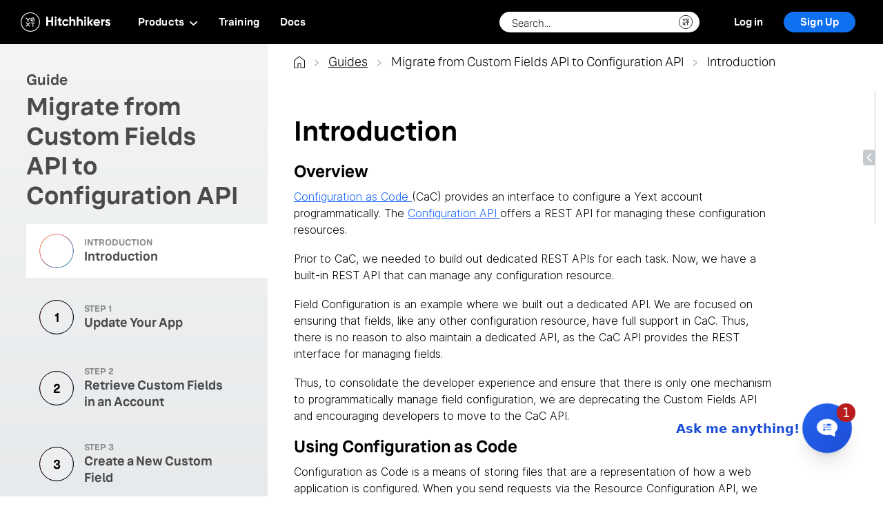

--- FILE ---
content_type: text/html; charset=utf-8
request_url: https://hitchhikers.yext.com/guides/custom-fields-to-config-api-migration/
body_size: 15201
content:
<!DOCTYPE html><html lang="en"><head>
	<title>Introduction | Hitchhikers</title>
	<link rel="stylesheet" href="https://assets.sitescdn.net/answers-search-bar/v1.0/answers.css"/>
	<link rel="stylesheet" href="/css/main.css"/>
	<link rel="stylesheet" href="/css/lms/main.css"/>
	

	<meta charset="utf-8"/>
	<meta http-equiv="content-type" content="text/html; charset=utf-8"/>
	<meta http-equiv="x-ua-compatible" content="ie=edge"/>
	<meta name="viewport" content="width=device-width, initial-scale=1, user-scalable=no"/>
	

	
	<link rel="apple-touch-icon" sizes="180x180" href="/img/apple-touch-icon.png"/>
	<link rel="icon" type="image/png" href="/img/hh-favicon.png" sizes="32x32"/>
	<link rel="manifest" href="/manifest.json" crossorigin="use-credentials"/>
	<link rel="mask-icon" href="/img/icons/yext-seal-black.svg" color="#000000"/>
	<link rel="stylesheet" href="https://use.typekit.net/vhz2eco.css"/>
	<link rel="canonical" href="https://hitchhikers.yext.com/guides/custom-fields-to-config-api-migration/"/>

	<meta name="theme-color" content="#fff"/>

	
	<meta property="og:type" content="business.business"/>
	<meta property="og:title" content="Introduction | Hitchhikers"/>
	<meta property="og:description" content="Hitchhikers"/>
	<meta property="og:url" content="“https://hitchhikers.yext.com/guides/custom-fields-to-config-api-migration/”"/>
	<meta property="og:image" content="https://hitchhikers.yext.com/img/onward/metaimage.jpg"/>
	<meta property="og:image:secure" content="https://hitchhikers.yext.com/img/onward/metaimage.jpg"/>

	<meta name="twitter:card" content="summary"/>
	<meta name="twitter:title" content="Hitchhikers"/>
	<meta name="twitter:image" content="https://hitchhikers.yext.com/img/onward/metaimage.jpg"/>

	<meta name="google-site-verification" content="JQ5qJuZgPncb7uDNGe49WzkRpNqmvxMTHtD9zUlhpeM"/>
	
	
	<script defer="" type="text/javascript">
	function OptanonWrapper() { }
	</script>
	

	
		
			<meta name="description" content="Guides for the Yext Platform  | Yext Hitchhikers Platform"/>
		
	

	<script defer="">
		(function(apiKey){
				(function(p,e,n,d,o){var v,w,x,y,z;o=p[d]=p[d]||{};o._q=[];
				v=['initialize','identify','updateOptions','pageLoad'];for(w=0,x=v.length;w<x;++w)(function(m){
						o[m]=o[m]||function(){o._q[m===v[0]?'unshift':'push']([m].concat([].slice.call(arguments,0)));};})(v[w]);
						y=e.createElement(n);y.async=!0;y.src='https://cdn.pendo.io/agent/static/'+apiKey+'/pendo.js';
						z=e.getElementsByTagName(n)[0];z.parentNode.insertBefore(y,z);})(window,document,'script','pendo');
		})('eac07d2b-a214-4a20-5b5d-aaac0df40322');
	</script>
	<script src="https://assets.sitescdn.net/answers-search-bar/v1.0/answerstemplates.compiled.min.js"></script>
	<script src="https://assets.sitescdn.net/answers-search-bar/v1.0/answers.min.js"></script>

	
	<script>
		window.dataLayer = window.dataLayer ||[];
		function gtag(){dataLayer.push(arguments);}
		gtag('consent','default',{
		'ad_storage':'denied',
		'analytics_storage':'denied',
		'ad_user_data':'denied',
		'ad_personalization':'denied',
		'personalization_storage':'denied',
		'functionality_storage':'granted',
		'security_storage':'granted',
		'wait_for_update': 500
		});
		gtag("set", "ads_data_redaction", true);
	</script>
	
	<script defer="">(function(w,d,s,l,i){w[l]=w[l]||[];w[l].push({'gtm.start':
	new Date().getTime(),event:'gtm.js'});var f=d.getElementsByTagName(s)[0],
	j=d.createElement(s),dl=l!='dataLayer'?'&l='+l:'';j.async=true;j.src=
	'https://www.googletagmanager.com/gtm.js?id='+i+dl;f.parentNode.insertBefore(j,f);
	})(window,document,'script','dataLayer','GTM-T2C2W9D');</script>
	  

	
	<script src="https://cmp.osano.com/16BVAbSyBjhkz2U7e/3e4d2a9f-3577-43b7-9191-209cbb2c6042/osano.js"></script>
	  

	
	<script type="text/javascript" defer="">
		(function() {
			var didInit = false;
			function initMunchkin() {
				if(didInit === false) {
					didInit = true;
					Munchkin.init('906-IBA-353');
				}
			}
			var s = document.createElement('script');
			s.type = 'text/javascript';
			s.async = true;
			s.src = '//munchkin.marketo.net/munchkin.js';
			s.onreadystatechange = function() {
				if (this.readyState == 'complete' || this.readyState == 'loaded') {
					initMunchkin();
				}
			};
			s.onload = initMunchkin;
			document.getElementsByTagName('head')[0].appendChild(s);
		})();
	</script>
	
<script>var IS_PRODUCTION = true;var PRODUCTION_DOMAINS = JSON.parse("{\"primary\":\"hitchhikers.yext.com\",\"aliases\":[]}");</script></head>

  <body class="sans-serif">
    
	<div class="header js-header header--learn" id="nav-container">
		
			<link rel="stylesheet" href="https://assets.sitescdn.net/chat/v0/chat.css"/>
<script defer="" src="https://assets.sitescdn.net/chat/v0/chat.umd.js" onload="initChat()"></script>
<script>
  function initChat() {
    window.ChatApp.mount({
      apiKey: "3f787a8ed5b5092b61932982f6837316",
      botId: "hitchhikers-chat",
      title: "Hitchhikers Chat",
      ctaLabel: "Ask me anything!",
      showHeartBeatAnimation: true,
      showUnreadNotification: true,
      footer: "<i>Discover Yext Chat: [Click](https://www.yext.com/demo) for Your Free Demo!</b>",
  		saveToSessionStorage: true,
      messageSuggestions: ["How do I add an entity?", "What is Yext Chat?", "API docs", "Do you offer duplicate suppression?"],
    });
  }
</script>

		
		




  
    
  
    
  
    
  
    
  
    
  
    
  

  

  

		<nav class="header-container">
			
				<div class="header-hamburger-container" id="header-hamburger" @click="toggleSidebar">
					<div class="header-hamburger" :class="{ &#39;c-expand&#39; : util.active == true, &#39;c-collapse&#39; : util.active == false }">
						<div class="header-hamburger-1"></div>
						<div class="header-hamburger-2"></div>
					</div>
				</div>
			
			<a href="/" class="header-logo js-header-logo">
				<img src="/img/icons/logo-horizontal-small.svg" alt="Yext logo" class="header-logo-image"/>
			</a>
			<div class="header-links">
				<div class="header-links-left header-navigation-window js-header-mobile-window">
					<a class="header-link header-link--home" href="/home">Home</a>
					<div class="header-link header-link--products js-header-mobile-trigger" data-type="products">
						<div class="header-link-title">
							Products
							<svg class="svg" xmlns="http://www.w3.org/2000/svg" width="13" height="7" viewBox="0 0 13 7" fill="none">
								<path class="path" d="M0.874997 1.74986C0.874997 1.52597 0.96655 1.30197 1.14966 1.13135C1.51587 0.78955 2.10913 0.78955 2.47534 1.13135L6.5 4.88892L10.5254 1.13135C10.8916 0.789551 11.4849 0.789551 11.8511 1.13135C12.2173 1.47314 12.2173 2.02686 11.8511 2.36865L7.16357 6.74365C6.79736 7.08545 6.2041 7.08545 5.83789 6.74365L1.15039 2.36865C0.965817 2.19775 0.874997 1.97381 0.874997 1.74986Z" fill="white"></path>
							</svg>
						</div>
						<div class="header-link-content">
							<div class="header-navigation js-header-expanded-nav header-navigation--products" data-type="products">
  <div class="navigation-content js-header-mobile-content navigation-content--products">
    <div class="navigation-content-group">
      <div class="navigation-content-group-content">
        <div class="navigation-content-group-links navigation-content-group-links--2">
          <a class="navigation-content-group-link" href="/tracks/knowledge-graph/">
            <div class="navigation-content-group-link-icon navigation-content-group-link-icon--kg">
            </div>
            <div class="navigation-content-group-link-content">
              <div class="navigation-content-group-link-title">
                Knowledge Graph
              </div>
              <div class="navigation-content-group-link-description">
                Import, store, and structure your data as entities.
              </div>
            </div>
          </a>
          <a class="navigation-content-group-link" href="/products/search">
            <div class="navigation-content-group-link-icon navigation-content-group-link-icon--search">
            </div>
            <div class="navigation-content-group-link-content">
              <div class="navigation-content-group-link-title">
                Search
              </div>
              <div class="navigation-content-group-link-description">
                Build first-party search experiences on your website, app, and more.
              </div>
            </div>
          </a>
          <a class="navigation-content-group-link" href="/products/listings">
            <div class="navigation-content-group-link-icon navigation-content-group-link-icon--listings">
            </div>
            <div class="navigation-content-group-link-content">
              <div class="navigation-content-group-link-title">
                Listings
              </div>
              <div class="navigation-content-group-link-description">
                Publish your data across Yext&#39;s Publisher Network.
              </div>
            </div>
          </a>
          <a class="navigation-content-group-link" href="/docs/social">
            <div class="navigation-content-group-link-icon navigation-content-group-link-icon--social">
            </div>
            <div class="navigation-content-group-link-content">
              <div class="navigation-content-group-link-title">
                Social
              </div>
              <div class="navigation-content-group-link-description">
                Create and manage social posts and comments.
              </div>
            </div>
          </a>
          <a class="navigation-content-group-link" href="/products/reviews">
            <div class="navigation-content-group-link-icon navigation-content-group-link-icon--reviews">
            </div>
            <div class="navigation-content-group-link-content">
              <div class="navigation-content-group-link-title">
                Reviews
              </div>
              <div class="navigation-content-group-link-description">
                Monitor, respond, generate &amp; analyze reviews.
              </div>
            </div>
          </a>
          <a class="navigation-content-group-link" href="/products/pages">
            <div class="navigation-content-group-link-icon navigation-content-group-link-icon--pages">
            </div>
            <div class="navigation-content-group-link-content">
              <div class="navigation-content-group-link-title">
                Pages
              </div>
              <div class="navigation-content-group-link-description">
                Build SEO-ready landing pages.
              </div>
            </div>
          </a>
          <a class="navigation-content-group-link" href="/products/analytics">
            <div class="navigation-content-group-link-icon navigation-content-group-link-icon--analytics">
            </div>
            <div class="navigation-content-group-link-content">
              <div class="navigation-content-group-link-title">
                Analytics
              </div>
              <div class="navigation-content-group-link-description">
                Analyze metrics and insights. 
              </div>
            </div>
          </a>          
        </div>
        <div class="navigation-content-group-releases">
          <a class="navigation-content-group-releases-link" href="/releases">
            <span class="navigation-content-group-releases-link-new">What&#39;s New</span>
            <span class="navigation-content-group-releases-link-check">Check out our recent product releases.</span>
          </a>
        </div>
      </div>
    </div>
  </div>
</div>
						</div>
					</div>
					<a class="header-link header-link--learn" href="/training">Training</a>
					<a class="header-link header-link--docs" href="/docs">Docs</a>
					<a class="header-link header-link--release" href="/releases">Releases</a>
				</div>
				<div class="header-links-right">
					
						<div class="search_form js-header-answers"> </div>
						
							<a href="javascript:;" class="header-search js-header-search">
								<img class="header-search-icon" src="/img/icons/search.svg" alt="search"/>
							</a>
						
					
					
						<img class="header-links-right-loading js-identity-header-loading" src="/img/loading-white.gif" alt="loading"/>
						<a href="javascript:;" class="header-login js-identity-login">
							Log in
						</a>
						<a href="javascript:;" class="header-signup js-identity-signup">
							Sign Up
						</a>
					
					<div class="profile-popup-link js-identity-profile-button" id="header-profile-button" v-on:click="openProfileModal" v-bind:class="{ &#39;c-active&#39;: isActive }">
  <div class="profile-popup-link-details">
    <div class="profile-popup-link-name">&lt;% user.full_name %&gt;</div>
    <div class="profile-popup-link-level">&lt;% util.level ? util.level.title : &#39;-&#39; %&gt;</div>
  </div>
  <div class="profile-popup-link-icon">
    
  
    <img :class="{ &#39;c-active&#39; : util.level &amp;&amp; util.level.title.toLowerCase() === &#39;explorer&#39; }" class="profile-popup-link-icon-img profile-popup-link-icon-img--explorer" src="/img/icons/ranks/explorer.svg" alt="Explorer"/>
  
    <img :class="{ &#39;c-active&#39; : util.level &amp;&amp; util.level.title.toLowerCase() === &#39;pioneer&#39; }" class="profile-popup-link-icon-img profile-popup-link-icon-img--pioneer" src="/img/icons/ranks/pioneer.svg" alt="Pioneer"/>
  
    <img :class="{ &#39;c-active&#39; : util.level &amp;&amp; util.level.title.toLowerCase() === &#39;apollo&#39; }" class="profile-popup-link-icon-img profile-popup-link-icon-img--apollo" src="/img/icons/ranks/apollo.svg" alt="Apollo"/>
  
    <img :class="{ &#39;c-active&#39; : util.level &amp;&amp; util.level.title.toLowerCase() === &#39;viking&#39; }" class="profile-popup-link-icon-img profile-popup-link-icon-img--viking" src="/img/icons/ranks/viking.svg" alt="Viking"/>
  
    <img :class="{ &#39;c-active&#39; : util.level &amp;&amp; util.level.title.toLowerCase() === &#39;voyager&#39; }" class="profile-popup-link-icon-img profile-popup-link-icon-img--voyager" src="/img/icons/ranks/voyager.svg" alt="Voyager"/>
  
    <img :class="{ &#39;c-active&#39; : util.level &amp;&amp; util.level.title.toLowerCase() === &#39;pathfinder&#39; }" class="profile-popup-link-icon-img profile-popup-link-icon-img--pathfinder" src="/img/icons/ranks/pathfinder.svg" alt="Pathfinder"/>
  
    <img :class="{ &#39;c-active&#39; : util.level &amp;&amp; util.level.title.toLowerCase() === &#39;orion&#39; }" class="profile-popup-link-icon-img profile-popup-link-icon-img--orion" src="/img/icons/ranks/orion.svg" alt="Orion"/>
  

  </div>
</div>
				</div>
			</div>
		</nav>
		
			<form class="login-popup js-identity-login-form c-login c-message">
  <div class="login-popup-header">
    <img class="login-popup-header-icon" src="/img/icons/login-logo.svg" alt="Yext"/>
  </div>
  <div class="login-popup-content">
    <div class="login-popup-content-top js-identity-login-form-content">
      <div class="login-popup-content-switcher js-content-switcher">
        <div class="login-popup-content-switcher-state login-popup-content-switcher-state--signup js-identity-login-switcher" data-state="signup">
          Sign up
        </div>
        <div class="login-popup-content-switcher-state login-popup-content-switcher-state--login js-identity-login-switcher js-login-toggle" data-state="login">
          Log in
        </div>
      </div>
      <div class="login-popup-content-data">
        <div class="login-popup-content-message js-identity-login-message c-initial">
          <div class="login-popup-content-message-text js-identity-login-message-text">
            If you don&#39;t have an account, sign up <a href="javascript:;" class="login-popup-content-message-cta js-identity-login-message-text-sign-up-cta">here.</a>
          </div>
        </div>
        <div class="login-page-info js-login-page-info-1">
          <div class="login-popup-name-wrapper">
            <div class="login-popup-content-data-field login-popup-content-data-field--name js-field">
              <div class="login-popup-content-data-field-label js-field-label c-hidden">
                First Name
              </div>
              <input class="login-popup-content-data-field-input js-identity-login-first-name js-field-input" name="first_name" type="first_name" placeholder="First Name" maxlength="50"/>
            </div>
            <div class="login-popup-content-data-field login-popup-content-data-field--name js-field">
              <div class="login-popup-content-data-field-label js-field-label c-hidden">
                Last Name
              </div>
              <input class="login-popup-content-data-field-input js-identity-login-last-name js-field-input" name="last_name" type="last_name" placeholder="Last Name" maxlength="50"/>
            </div>
          </div>
          <div class="login-popup-content-data-field login-popup-content-data-field--email js-field">
            <div class="login-popup-content-data-field-label js-field-label c-hidden">
              Email
            </div>
            <input class="login-popup-content-data-field-input js-identity-login-email js-field-input" name="email" placeholder="Email"/>
          </div>
          <div class="login-popup-content-data-field login-popup-content-data-field--password js-field">
            <div class="login-popup-content-data-field-label js-field-label c-hidden">
              Password
            </div>
            <input class="login-popup-content-data-field-input js-identity-login-password js-field-input" name="password" type="password" placeholder="Password"/>
          </div>
        </div>
        
        <div class="login-popup-confirm-container login-popup-confirm-container--signup">
          <button class="login-popup-back c-hidden js-login-popup-back">
            BACK
          </button>
          <button class="login-popup-confirm-button js-identity-signup-button">
            Sign up
          </button>
        </div>
        <button class="login-popup-skip c-hidden js-login-popup-skip">
          SKIP FOR NOW
          <div class="login-popup-skip-tooltip">
            <div class="login-popup-skip-tooltip--text">
              <div class="login-popup-skip-tooltip--arrow"></div>
              You can always edit this later on your profile page
            </div>
          </div>
        </button>
        <div class="login-popup-confirm-container login-popup-confirm-container--login">
          <button class="login-popup-confirm-button js-identity-login-button">Log in</button>
        </div>
        <div class="login-popup-confirm-container login-popup-confirm-container--reset">
          <button class="login-popup-confirm-button js-identity-reset-button">Send Email</button>
        </div>
        <div class="login-popup-confirm-container login-popup-confirm-container--recover">
          <button class="login-popup-confirm-button js-identity-reset-button">Change Password</button>
        </div>
        <a href="javascript:;" class="login-popup-password-reset js-identity-password-reset">Reset Password</a>
      </div>
      <div class="login-popup-additional-info js-additional-info">By clicking the Sign Up button, you are confirming you have read and agree to the <a href="https://www.yext.com/terms/hitchhikers-terms" target="_blank">Hitchhikers Program and Site Terms</a>.</div>
    </div>
    <div class="login-popup-status js-identity-login-status">
      <img class="login-popup-status-img" src="/img/loading.gif" alt="loading"/>
      <span class="login-popup-status-text js-identity-login-status-text"></span>
    </div>
  </div>
</form>
			<div class="header-popup-background js-identity-popup-background"></div>
			<div class="profile-popup" id="header-profile-popup" v-bind:class="[{ &#39;c-active&#39;: isActive, &#39;c-levelup&#39;: levelUp }]">
  <div class="profile-popup-header js-identity-profile-popup-header" ref="profile-popup-header">
    <div class="profile-popup-header-basic">
      <div class="profile-popup-header-basic-info js-profile-popup-basic">
        <div class="profile-popup-header-basic-name js-profile-popup-name">&lt;% user.full_name %&gt;</div>
        <div class="profile-popup-header-basic-level js-profile-popup-level">&lt;% util.level ? util.level.title : &#39;&#39; %&gt;</div>
      </div>
      <div class="profile-popup-header-basic-icon">
        
  
    <img :class="{ &#39;c-active&#39; : util.level &amp;&amp; util.level.title.toLowerCase() === &#39;explorer&#39; }" class="profile-popup-link-icon-img profile-popup-link-icon-img--explorer" src="/img/icons/ranks/explorer.svg" alt="Explorer"/>
  
    <img :class="{ &#39;c-active&#39; : util.level &amp;&amp; util.level.title.toLowerCase() === &#39;pioneer&#39; }" class="profile-popup-link-icon-img profile-popup-link-icon-img--pioneer" src="/img/icons/ranks/pioneer.svg" alt="Pioneer"/>
  
    <img :class="{ &#39;c-active&#39; : util.level &amp;&amp; util.level.title.toLowerCase() === &#39;apollo&#39; }" class="profile-popup-link-icon-img profile-popup-link-icon-img--apollo" src="/img/icons/ranks/apollo.svg" alt="Apollo"/>
  
    <img :class="{ &#39;c-active&#39; : util.level &amp;&amp; util.level.title.toLowerCase() === &#39;viking&#39; }" class="profile-popup-link-icon-img profile-popup-link-icon-img--viking" src="/img/icons/ranks/viking.svg" alt="Viking"/>
  
    <img :class="{ &#39;c-active&#39; : util.level &amp;&amp; util.level.title.toLowerCase() === &#39;voyager&#39; }" class="profile-popup-link-icon-img profile-popup-link-icon-img--voyager" src="/img/icons/ranks/voyager.svg" alt="Voyager"/>
  
    <img :class="{ &#39;c-active&#39; : util.level &amp;&amp; util.level.title.toLowerCase() === &#39;pathfinder&#39; }" class="profile-popup-link-icon-img profile-popup-link-icon-img--pathfinder" src="/img/icons/ranks/pathfinder.svg" alt="Pathfinder"/>
  
    <img :class="{ &#39;c-active&#39; : util.level &amp;&amp; util.level.title.toLowerCase() === &#39;orion&#39; }" class="profile-popup-link-icon-img profile-popup-link-icon-img--orion" src="/img/icons/ranks/orion.svg" alt="Orion"/>
  

      </div>
    </div>
    <div class="profile-popup-header-details">
      <div class="profile-popup-header-points" v-if="user.points">
        <div class="profile-popup-header-details-title">Points</div>
        <div class="profile-popup-header-details-value">&lt;% user.points ? user.points.toLocaleString() : 0 %&gt;</div>
      </div>
      <div class="profile-popup-header-badges" v-if="user.points">
        <div class="profile-popup-header-details-title">Badges</div>
        <div class="profile-popup-header-details-value">&lt;% util.badgeCount %&gt;</div>
      </div>
      <div class="profile-popup-header-badges" v-if="util.activeStreakCount &gt; 0">
        <div class="profile-popup-header-details-title">Streaks</div>
        <div class="profile-popup-header-details-group">
          <div class="profile-popup-header-details-group-item" v-for="streak in util.streaks" v-if="streak.current &gt; 0" v-bind:class="&#39;c-streak-&#39; + streak.id" v-bind:title="&#39;You have a &#39; + streak.formalTitle + &#39; Streak&#39;"></div>
        </div>
      </div>
    </div>
  </div>
  <div class="profile-popup-content">
    <div class="profile-popup-content-new-badge" v-bind:class="{ &#39;c-active&#39; : util.newestBadge.show }">
      <canvas class="profile-popup-content-new-badge-canvas js-profile-new-badge-canvas"></canvas>
      <div class="profile-popup-content-new-badge-content" v-bind:class="{ &#39;c-transitionForward&#39; : util.newestBadge.transitionForward, &#39;c-transitionBackward&#39; : util.newestBadge.transitionBackward }">
        <span class="profile-popup-content-new-badge-title">Congratulations</span>
        <span class="profile-popup-content-new-badge-text">You&#39;ve &lt;% util.newestBadge.isCurriculum ? &#39;completed&#39; : &#39;earned&#39; %&gt; the<br/><b>&lt;% util.newestBadge.title %&gt;</b> &lt;% util.newestBadge.isCurriculum ? &#39;curriculum&#39; : &#39;badge&#39; %&gt;!</span>
        <div class="profile-popup-content-new-badge-icon-container">
          <div class="profile-popup-content-new-badge-prev" @click="prevBadge" v-if="util.newestBadge.index &gt; 0 &amp;&amp; util.newestBadge.active">
            <img class="profile-popup-content-new-badge-prev-img" alt="previous" src="/img/icons/chevron-thick.svg"/>
          </div>
          <div class="profile-popup-content-new-badge-next" @click="nextBadge" v-if="util.newestBadge.active">
            <img class="profile-popup-content-new-badge-next-img" alt="next" src="/img/icons/chevron-thick.svg"/>
          </div>
          <img class="profile-popup-content-new-badge-icon" v-if="util.newestCurriculum.tracks.length == 0" v-bind:class="{ &#39;c-emphasize&#39; : util.newestBadge.emphasize, &#39;c-active&#39; : util.newestBadge.active }" v-bind:src="util.newestBadge.src" v-bind:alt="util.newestBadge.title" v-bind:title="util.newestBadge.title"/>
          <div class="profile-popup-content-new-badge-curriculum" v-if="util.newestCurriculum.tracks.length &gt; 0">
            <div class="profile-popup-content-new-badge-curriculum-track" v-for="track in util.newestCurriculum.tracks">
              <img class="profile-popup-content-new-badge-curriculum-track-icon" v-bind:class="{ &#39;c-emphasize&#39; : util.newestBadge.emphasize, &#39;c-active&#39; : util.newestBadge.active }" v-bind:src="track.src" v-bind:alt="util.newestBadge.title" v-bind:title="util.newestBadge.title"/>
            </div>
          </div>
        </div>
        <span class="profile-popup-content-new-badge-text profile-popup-content-new-badge-text--socials">
          Share to Social Media
          <div class="profile-popup-content-new-badge-socials">
            <a href="javascript:;" class="profile-popup-content-new-badge-social" target="_blank" v-bind:href="util.newestBadge.linkedinSrc">
              <img class="profile-popup-content-new-badge-social-img" src="/img/icons/linkedin-black.svg" alt="Linked In"/>
            </a>
            <a href="javascript:;" class="profile-popup-content-new-badge-social" target="_blank" v-bind:href="util.newestBadge.facebookSrc">
              <img class="profile-popup-content-new-badge-social-img" src="/img/icons/facebook-black.svg" alt="Facebook"/>
            </a>
          </div>
        </span>
      </div>
    </div>
    <div class="profile-popup-content-status">
      <div class="profile-popup-content-header">
        <div class="profile-popup-content-title" v-if="util.level">Status</div>
      </div>
      <div class="profile-popup-progress" v-if="util.level">
  <div class="profile-popup-progress-details">
    <div class="profile-popup-progress-blurb">
      <div class="profile-popup-progress-title">&lt;% util.level ? util.level.title : &#39;&#39; %&gt;</div>
      <div class="profile-popup-progress-goal">&lt;% util.level ? util.level.points : &#39;&#39; %&gt;</div>
    </div>
    <div class="profile-popup-progress-blurb">
      <div class="profile-popup-progress-title">&lt;% util.nextLevel ? util.nextLevel.title : &#39;&#39; %&gt;</div>
      <div class="profile-popup-progress-goal">&lt;% util.nextLevel ? util.nextLevel.points : &#39;&#39; %&gt;</div>
    </div>
  </div>
  <div class="profile-popup-progress-bar">
    <div class="profile-popup-progress-bar-status-white js-identity-progress-foreground">
      <span class="profile-popup-progress-bar-status-levelup">Level up!</span>
      <span class="profile-popup-progress-bar-status-text">
        &lt;% util.levelPointsRemaining %&gt; points to go
      </span>
    </div>
    <div class="profile-popup-progress-bar-marker" v-bind:class="{ &#39;c-notransition&#39;: util.noProgressTransition }" v-bind:style="{ width: util.levelPercentRemaining + &#39;%&#39;, &#39;transition-duration&#39;: util.animateProgressDuration + &#39;ms&#39; }"></div>
    <div class="profile-popup-progress-bar-status" v-bind:class="{ &#39;c-notransition&#39;: util.noProgressTransition }" v-bind:style="{ width: util.levelPercentRemaining + &#39;%&#39;, &#39;transition-duration&#39;: util.animateProgressDuration + &#39;ms&#39; }">
      <div class="profile-popup-progress-bar-status-black" :style="{ width: progressBarWidth + &#39;px&#39; }">
        <span class="profile-popup-progress-bar-status-levelup">Level up!</span>
        <span class="profile-popup-progress-bar-status-text">
          &lt;% util.levelPointsRemaining %&gt; points to go</span></div>
        
      </div>
  </div>
</div>
    </div>
    <div class="profile-popup-content-badges" v-bind:class="{ &#39;c-active&#39; : util.badgeCount &gt; 0 }">
      <div class="profile-popup-content-header">
        <div class="profile-popup-content-title">Badges</div>
      </div>
      <div class="profile-popup-badges">
  <div class="profile-popup-badge-list-container profile-popup-badge-list-container--modal" v-bind:class="{ &#39;c-active&#39; : util.expandBadges }" :style="{ height: badgesHeight + &#39;px&#39; }">
    <div class="profile-popup-badge-list js-badges-list">
      
      
        
        
        
        
        
        
          <img class="profile-popup-badge-icon c-inactive" src="/img/icons/badges/intro.svg" alt="Completed Hitchhikers Track" title="Completed Hitchhikers Track" data-title="Hitchhikers" id="track-intro"/>
        
      
        
        
        
        
        
        
          <img class="profile-popup-badge-icon c-inactive" src="/img/icons/badges/knowledge-graph.svg" alt="Completed Knowledge Graph Track" title="Completed Knowledge Graph Track" data-title="Knowledge Graph" id="track-knowledge-graph"/>
        
      
        
        
        
        
        
        
          <img class="profile-popup-badge-icon c-inactive" src="/img/icons/badges/pages-development.svg" alt="Completed Pages Track" title="Completed Pages Track" data-title="Pages" id="track-pages-development"/>
        
      
        
        
        
        
        
        
          <img class="profile-popup-badge-icon c-inactive" src="/img/icons/badges/search-backend.svg" alt="Completed Search Backend Track" title="Completed Search Backend Track" data-title="Search Backend" id="track-search-backend"/>
        
      
        
        
        
        
        
        
          <img class="profile-popup-badge-icon c-inactive" src="/img/icons/badges/search-frontend-theme.svg" alt="Completed Search Frontend Theme Track" title="Completed Search Frontend Theme Track" data-title="Search Frontend Theme" id="track-search-frontend-theme"/>
        
      
        
        
        
        
        
        
          <img class="profile-popup-badge-icon c-inactive" src="/img/icons/badges/search-ui-react.svg" alt="Completed Search UI React Track" title="Completed Search UI React Track" data-title="Search UI React" id="track-search-ui-react"/>
        
      
        
        
        
        
        
        
          <img class="profile-popup-badge-icon c-inactive" src="/img/icons/badges/solution-templates.svg" alt="Completed Solution Templates and the Admin Console Track" title="Completed Solution Templates and the Admin Console Track" data-title="Solution Templates and the Admin Console" id="track-solution-templates"/>
        
      
        
        
        
        
        
        
          <img class="profile-popup-badge-icon c-inactive" src="/img/icons/badges/technical.svg" alt="Completed Technical Skills Track" title="Completed Technical Skills Track" data-title="Technical Skills" id="track-technical"/>
        
      
        
        
        
        
        
        
          <img class="profile-popup-badge-icon c-inactive" src="/img/icons/badges/platform.svg" alt="Completed Platform Basics Track" title="Completed Platform Basics Track" data-title="Platform Basics" id="track-platform"/>
        
      
        
        
        
        
        
        
          <img class="profile-popup-badge-icon c-inactive" src="/img/icons/badges/listings.svg" alt="Completed Listings Track" title="Completed Listings Track" data-title="Listings" id="track-listings"/>
        
      
        
        
        
        
        
        
          <img class="profile-popup-badge-icon c-inactive" src="/img/icons/badges/reviews.svg" alt="Completed Reviews Track" title="Completed Reviews Track" data-title="Reviews" id="track-reviews"/>
        
      
        
        
        
        
        
        
          <img class="profile-popup-badge-icon c-inactive" src="/img/icons/badges/industry-overview.svg" alt="Completed Industry Overview Track" title="Completed Industry Overview Track" data-title="Industry Overview" id="track-industry-overview"/>
        
      
        
        
        
        
        
        
          <img class="profile-popup-badge-icon c-inactive" src="/img/icons/badges/analytics.svg" alt="Completed Analytics Track" title="Completed Analytics Track" data-title="Analytics" id="track-analytics"/>
        
      
        
        
        
        
        
        
          <img class="profile-popup-badge-icon c-inactive" src="/img/icons/badges/product-basics.svg" alt="Completed Industry Overview &amp; Product Basics Track" title="Completed Industry Overview &amp; Product Basics Track" data-title="Industry Overview &amp; Product Basics" id="track-product-basics"/>
        
      
        
        
        
        
        
        
          <img class="profile-popup-badge-icon c-inactive" src="/img/icons/badges/multi-language.svg" alt="Completed Multi-Language Experiences Track" title="Completed Multi-Language Experiences Track" data-title="Multi-Language Experiences" id="track-multi-language"/>
        
      
        
        
        
        
        
        
          <img class="profile-popup-badge-icon c-inactive" src="/img/icons/badges/chat.svg" alt="Completed Chat Track" title="Completed Chat Track" data-title="Chat" id="track-chat"/>
        
      
    </div>
  </div>
  
    <div class="profile-popup-badge-list-trigger" @click="toggleBadges" v-bind:class="{ &#39;c-active&#39; : badgesHeight &gt; 64 }">&lt;% util.expandBadges ? &#39;Less&#39; : &#39;More&#39; %&gt;</div>
  
</div>
    </div>
    <div class="profile-popup-content-sandbox">
      <div class="profile-popup-content-header">
        <div class="profile-popup-content-title">Playground Accounts</div>
        <a class="profile-popup-content-button" href="/create-playground-account" target="_blank" v-if="accounts.length &gt; 0">New +</a>
      </div>
      <div class="profile-popup-playground">
        <div class="profile-popup-playground-container">
          <div class="profile-popup-playground-wrapper" v-if="accounts.length == 0">
            <div class="profile-popup-playground-text">No Playground Accounts</div>
            <a class="profile-popup-playground-button" href="/create-playground-account" target="_blank">Create Playground +</a>
          </div>
          <div class="profile-playground-accounts" ref="accounts-list" v-if="accounts.length &gt; 0">
            <a href="javascript:;" class="profile-playground-account" v-for="account in accounts" :href="account.loginLink" target="_blank">
              <div class="profile-playground-account-content">
                <div class="profile-playground-account-info">
                  <span class="profile-playground-account-title">&lt;% account.name %&gt;</span>
                  <span class="profile-playground-account-expires">Expires &lt;% account.exp %&gt; Day&lt;% account.exp !== 1 ? &#39;s&#39; : &#39;&#39; %&gt;</span>
                </div>
                <img class="profile-playground-account-arrow" src="/img/icons/profile/arrow.svg" alt="account.name"/>
              </div>
            </a>
          </div>
        </div>
      </div>
    </div>
    <div class="profile-popup-content-bottom">
      <div>
        <a class="profile-popup-content-bottom-link profile-popup-content-bottom-link--home" data-id="hh-home" href="/profile/"> 
          View Profile
        </a>
      </div>
      <div>
        <a class="profile-popup-content-bottom-link" @click="logoutUser" v-bind:class="{ &#39;c-loading&#39; : util.isLoggingOut }" href="/login?logout=true">
          Log Out
          <img class="profile-popup-content-bottom-link-loading" src="/img/loading.gif" alt="loading"/>
        </a>
      </div>
    </div>
  </div>
</div>
		
		
			<div class="modal js-identity-anon">
  <div class="login-nouser js-modal-anon">
  <div class="login-nouser-blur"></div>
  <div class="login-nouser-modal">
    <img class="login-nouser-modal-image" src="/img/onward/hitchhikers-thumbsup.svg" alt="login thumbs up"/>
    <div class="login-nouser-modal-title">
      Sign up for Hitchhikers to get full access
    </div>
    <div class="login-nouser-modal-description">
      If you&#39;re already a Hitchhiker, log in to access this content.
    </div>
    <div class="login-nouser-modal-buttons">
      <a class="login-nouser-modal-button login-nouser-modal-button--black js-login-nouser" href="/login" data-action="login">Log In</a>
      <a class="login-nouser-modal-button" href="/login?signup=true" data-action="signup">Sign Up</a>
    </div>
  </div>
</div>
</div>
<div class="modal js-first-badge">
  <div class="modal-title">
    Mission Complete! 🚀
  </div>
  <div class="modal-description">
    Congratulations, you’ve completed your first module!
    <br/>
    <br/>
    We hope you enjoy exploring the rest of the site. Please don’t forget to leave us feedback - we are constantly looking to improve. Happy Hitchhiking!
  </div>
  <div class="modal-buttons">
    <a class="modal-button" href="/learn">Home</a>
  </div>
</div>
<div class="modal js-first-message">
  <div class="modal-title">
    Welcome to Hitchhikers! 👋
  </div>
  <div class="modal-description">
    To learn more about the platform we encourage you to get started by completing the <b>Hitchhikers Program</b> Track and earning your first badge!
  </div>
  <div class="modal-buttons">
    <a class="modal-button" href="/tracks/intro/">Start Here</a>
  </div>
</div>
		
		
			<div class="modal-container" id="error-modal">
  <div class="modal-background" :class="{ &#39;c-active&#39; : util.active }" @click="closeModal"></div>
  <div class="modal modal--error" :class="{ &#39;c-active&#39; : util.active }">
    <div class="modal-titleRow">
      <div class="modal-title">
        Error
      </div>
      <img class="modal-icon" src="/img/icons/warning-error.svg" alt="Error"/>
    </div>
    <div class="modal-description">
      <div class="modal-description-specifics">
        &lt;% error.body %&gt;
      </div>
      Email us at <b>hitchhikers-support@yext.com</b> to get this issue resolved. Include a text copy of the above message to help expedite the process.
    </div>
    <div class="modal-buttons">
      <a class="modal-button" href="mailto:hitchhikers-support@yext.com">Email Support</a>
    </div>
  </div>
</div>
			<div class="modal-container" id="warning-modal">
  <div class="modal-background" :class="{ &#39;c-active&#39; : util.active }" @click="closeModal"></div>
  <div class="modal modal--error" :class="{ &#39;c-active&#39; : util.active }">
    <div class="modal-titleRow">
      <div class="modal-title">
        Warning
      </div>
      <img class="modal-icon" src="/img/icons/warning.svg" alt="Warning"/>
    </div>
    <div class="modal-description">
      <div class="modal-description-specifics">
        &lt;% warning.body %&gt;
      </div>
    </div>
  </div>
</div>
			<div class="notification" id="notification-modal" :class="{ &#39;c-active&#39; : util.active, &#39;show-mobile&#39;: util.showMobile}">
  <div class="notification-content-cancel" @click="closeModal">
    <img class="notification-content-cancel-icon" src="/img/icons/close.svg" alt="Close notification"/>
  </div>
  <div class="notification-bar"></div>
  <div class="notification-content js-notification-content">
    <img class="notification-content-icon" v-if="notification.image" v-bind:class="notification.image.class" v-bind:src="notification.image.src" v-bind:alt="notification.image.alt"/>
    <div class="notification-content-text">
      <div class="notification-content-text-title" v-html="notification.title"></div>
      <div class="notification-content-text-description" v-html="notification.description"></div>
    </div>
  </div>
</div>
		
	</div>


<script src="//app-ab41.marketo.com/js/forms2/js/forms2.min.js"></script>

	<form id="mktoForm_1050" style="display:none"></form>
	<script defer="">
		MktoForms2.loadForm("//app-ab41.marketo.com", "906-IBA-353", 1050, function(form) {
			
				form.onSuccess(function(values, followUpUrl) {
					
					form.getFormElem().hide();
					
					return false;
				});
			});
	</script>

    





<div class="single-container js-single-container">
  
  
  
  <div class="sidebar-container js-sidebar-container sidebar--guide">
  <div class="sidebar js-sidebar" data-type="guide">
    <div class="sidebar-buffer js-sidebar-buffer"></div>
    <div class="sidebar-content js-sidebar-content">
      
      
      
      
      
      
      <div class="sidebar-id js-sidebar-track">Guide</div>
      <div class="sidebar-title-row">
        
        <div class="sidebar-title js-sidebar-title">Migrate from Custom Fields API to Configuration API</div>
        
      </div>
      <div class="sidebar-list-container js-sidebar-list-container">
        <div class="sidebar-list js-sidebar-list">
          <a href=".." class="sidebar-link sidebar-link--back js-sidebar-link-back">
            <div class="sidebar-link-content">
              <div class="sidebar-link-subtitle">
                <img src="/img/icons/arrow-grey.svg" alt="Arrow" class="sidebar-link-arrow"/> Back
              </div>
            </div>
          </a>
  
          

          
            
              
            

            
            
              
              
            
            
            
              
            

            
            

            
            
            
            
            
            
            <a href="/guides/custom-fields-to-config-api-migration/" class="sidebar-link js-sidebar-link sidebar-link--current js-sidebar-link-current sidebar-link--guide " data-id="hh-guide-custom-fields-to-config-api-migration-intro">
              <div class="sidebar-link-content">
                
                  <div class="sidebar-link-guideIcon">
                    
                      <img class="sidebar-link-guideIcon-img" src="/img/icons/guide-check.svg" alt="Completed"/>
                    
                    
                  </div>
                
                
                <div class="sidebar-link-titleRow">
                  
                    <div class="sidebar-link-titleCol">
                      <div class="sidebar-link-subtitle">Introduction</div>
                      <div class="sidebar-link-title js-sidebar-link-title">Introduction</div>
                    </div>

                    <div class="sidebar-link-complete">
                      <img class="sidebar-link-complete-img" src="/img/icons/complete.svg" alt="completed"/>
                    </div>
                  
                </div>
              </div>
            </a>
          
            
              
            

            
            
            
            
              
            

            
            

            
            
            
            
            
            
            <a href="/guides/custom-fields-to-config-api-migration/01-update-app/" class="sidebar-link js-sidebar-link sidebar-link--guide " data-id="hh-guide-custom-fields-to-config-api-migration-01">
              <div class="sidebar-link-content">
                
                  <div class="sidebar-link-guideIcon">
                    
                      <img class="sidebar-link-guideIcon-img" src="/img/icons/guide-check.svg" alt="Completed"/>
                    
                    
                     1
                    
                  </div>
                
                
                <div class="sidebar-link-titleRow">
                  
                    <div class="sidebar-link-titleCol">
                      <div class="sidebar-link-subtitle">Step 1</div>
                      <div class="sidebar-link-title js-sidebar-link-title">Update Your App</div>
                    </div>

                    <div class="sidebar-link-complete">
                      <img class="sidebar-link-complete-img" src="/img/icons/complete.svg" alt="completed"/>
                    </div>
                  
                </div>
              </div>
            </a>
          
            
              
            

            
            
            
            
              
            

            
            

            
            
            
            
            
            
            <a href="/guides/custom-fields-to-config-api-migration/02-retrieve-custom-fields/" class="sidebar-link js-sidebar-link sidebar-link--guide " data-id="hh-guide-custom-fields-to-config-api-migration-02">
              <div class="sidebar-link-content">
                
                  <div class="sidebar-link-guideIcon">
                    
                      <img class="sidebar-link-guideIcon-img" src="/img/icons/guide-check.svg" alt="Completed"/>
                    
                    
                     2
                    
                  </div>
                
                
                <div class="sidebar-link-titleRow">
                  
                    <div class="sidebar-link-titleCol">
                      <div class="sidebar-link-subtitle">Step 2</div>
                      <div class="sidebar-link-title js-sidebar-link-title">Retrieve Custom Fields in an Account</div>
                    </div>

                    <div class="sidebar-link-complete">
                      <img class="sidebar-link-complete-img" src="/img/icons/complete.svg" alt="completed"/>
                    </div>
                  
                </div>
              </div>
            </a>
          
            
              
            

            
            
            
            
              
            

            
            

            
            
            
            
            
            
            <a href="/guides/custom-fields-to-config-api-migration/03-create-custom-field/" class="sidebar-link js-sidebar-link sidebar-link--guide " data-id="hh-guide-custom-fields-to-config-api-migration-03">
              <div class="sidebar-link-content">
                
                  <div class="sidebar-link-guideIcon">
                    
                      <img class="sidebar-link-guideIcon-img" src="/img/icons/guide-check.svg" alt="Completed"/>
                    
                    
                     3
                    
                  </div>
                
                
                <div class="sidebar-link-titleRow">
                  
                    <div class="sidebar-link-titleCol">
                      <div class="sidebar-link-subtitle">Step 3</div>
                      <div class="sidebar-link-title js-sidebar-link-title">Create a New Custom Field</div>
                    </div>

                    <div class="sidebar-link-complete">
                      <img class="sidebar-link-complete-img" src="/img/icons/complete.svg" alt="completed"/>
                    </div>
                  
                </div>
              </div>
            </a>
          
            
              
            

            
            
            
            
              
            

            
            

            
            
            
            
            
            
            <a href="/guides/custom-fields-to-config-api-migration/04-update-existing-custom-field/" class="sidebar-link js-sidebar-link sidebar-link--guide " data-id="hh-guide-custom-fields-to-config-api-migration-04">
              <div class="sidebar-link-content">
                
                  <div class="sidebar-link-guideIcon">
                    
                      <img class="sidebar-link-guideIcon-img" src="/img/icons/guide-check.svg" alt="Completed"/>
                    
                    
                     4
                    
                  </div>
                
                
                <div class="sidebar-link-titleRow">
                  
                    <div class="sidebar-link-titleCol">
                      <div class="sidebar-link-subtitle">Step 4</div>
                      <div class="sidebar-link-title js-sidebar-link-title">Update an Existing Custom Field</div>
                    </div>

                    <div class="sidebar-link-complete">
                      <img class="sidebar-link-complete-img" src="/img/icons/complete.svg" alt="completed"/>
                    </div>
                  
                </div>
              </div>
            </a>
          
        </div>
      </div>
    </div>
  </div>
</div>

  
    
      
    
  
    
  
    
  
    
  
    
  

  <div class="single-page guide">
    <div class="sidebar-breadcrumbs js-breadcrumbs-container">
  <div class="sidebar-breadcrumbs-content js-breadcrumbs">
    <a href="/home/" class="sidebar-breadcrumbs-link sidebar-breadcrumbs-link--home sidebar-breadcrumbs-link--icon js-breadcrumbs-home-link" data-id="hh-home"><img src="/img/icons/breadcrumb-home.svg" alt="home"/></a>
  </div>
  <div class="sidebar-breadcrumbs-arrow"></div>
</div>

    <div class="single js-single c-active">
      <div class="single-content single-content--guide js-single-content" data-type="guide" data-id="hh-guide-custom-fields-to-config-api-migration-intro" data-meta-title="Introduction" data-meta-description="" itemscope="" itemtype="http://schema.org/HowTo">
        <div class="single-left" itemprop="step">
          <div class="single-header">
            <div class="single-header-topRow">
              <div class="single-header-topRow-titleCol">
                
                  <h1 class="single-header-topRow-title"><span itemprop="name">Introduction</span><span class="sr-only"> | Yext Hitchhikers Platform</span></h1>
                
              </div>
            </div>
            <div class="single-header-content">
              <div class="cms js-cms" itemprop="description">
                

<h2 id="overview">Overview</h2>

<p><a href="/modules/sol201-configuration-as-code/01-what-is-configuration-as-code/" class="link-common" target="_blank">
  <span class="link-common-text">Configuration as Code</span>
  
</a> (CaC) provides an interface to configure a Yext account programmatically. The <a href="/docs/knowledgeapis/configuration/" class="link-common" target="_blank">
  <span class="link-common-text">Configuration API</span>
  
</a> offers a REST API for managing these configuration resources.</p>

<p>Prior to CaC, we needed to build out dedicated REST APIs for each task. Now, we have a built-in REST API that can manage any configuration resource.</p>

<p>Field Configuration is an example where we built out a dedicated API. We are focused on ensuring that fields, like any other configuration resource, have full support in CaC. Thus, there is no reason to also maintain a dedicated API, as the CaC API provides the REST interface for managing fields.</p>

<p>Thus, to consolidate the developer experience and ensure that there is only one mechanism to programmatically manage field configuration, we are deprecating the Custom Fields API and encouraging developers to move to the CaC API.</p>

<h2 id="using-configuration-as-code">Using Configuration as Code</h2>

<p>Configuration as Code is a means of storing files that are a representation of how a web application is configured. When you send requests via the Resource Configuration API, we aren’t transforming your request to match the schema we maintain, you’re editing your configuration directly.</p>

<p>The Configuration as Code Hitchhikers module linked above is a good resource if you want to learn how to think about and use these API beyond just custom fields.</p>

<p>We try to specify some of the field definitions in this guide, but the active schema can always be referenced with the <a href="https://schema.yext.com/config/km/field/v1" class="link-common" target="_blank">
  <span class="link-common-text link-common-text--external">static link</span>
  
      <svg class="link-common-external" xmlns="http://www.w3.org/2000/svg" width="12" height="12" viewBox="0 0 12 12" fill="none">
        <path class="link-common-external-fill" d="M6.42857 0.6875C6.03348 0.6875 5.71429 0.994727 5.71429 1.375C5.71429 1.75527 6.03348 2.0625 6.42857 2.0625H7.56027L3.78125 5.70195C3.50223 5.97051 3.50223 6.40664 3.78125 6.6752C4.06027 6.94375 4.51339 6.94375 4.79241 6.6752L8.57143 3.03574V4.125C8.57143 4.50527 8.89062 4.8125 9.28571 4.8125C9.6808 4.8125 10 4.50527 10 4.125V1.375C10 0.994727 9.6808 0.6875 9.28571 0.6875H6.42857ZM1.78571 1.375C0.799107 1.375 0 2.14414 0 3.09375V8.59375C0 9.54336 0.799107 10.3125 1.78571 10.3125H7.5C8.48661 10.3125 9.28571 9.54336 9.28571 8.59375V6.875C9.28571 6.49473 8.96652 6.1875 8.57143 6.1875C8.17634 6.1875 7.85714 6.49473 7.85714 6.875V8.59375C7.85714 8.78281 7.69643 8.9375 7.5 8.9375H1.78571C1.58929 8.9375 1.42857 8.78281 1.42857 8.59375V3.09375C1.42857 2.90469 1.58929 2.75 1.78571 2.75H3.57143C3.96652 2.75 4.28571 2.44277 4.28571 2.0625C4.28571 1.68223 3.96652 1.375 3.57143 1.375H1.78571Z" fill=""></path>
    </svg>
  
</a> stored in the <code>$schema</code> field. For example, if you wanted to add a Field Permission group to your custom field, but didn’t know what valid inputs the group field takes, you could search for ‘group’ in the linked <code>schema</code>, and see that field expects a string like “NONE” or “GROUP1”.</p>

<h2 id="migration-process">Migration Process</h2>

<p>This migration guide is intended to be a document you can follow along with to migrate Custom Fields API Endpoints to the associated Configuration API Endpoints. This means some parameters in this guide will appear static, but are so for the purposes of this migration.</p>

<h2 id="following-along">Following Along</h2>

<p>If you’re migrating from the Custom Fields API to the Configuration API, chances are there are already some custom fields in your account. If you want to see how the configuration of your fields exist in your account currently, you can follow along by navigating to the Admin Console section under the Developer tab in your Yext account.</p>

<p>In this UI, hovering over a given property will expose the field’s description. This way you won’t have to look it up in the schema directly.</p>

<p><img src="/img/releases/spring23/km_cac.png" alt="KM CaC Resources"/></p>

<p>We’ll be focusing specifically on listing, adding, and updating from the <code>km</code>/<code>fields</code> section, but the rest of this screen can be configured by the Configuration API as well.</p>

<h2 id="limitations">Limitations</h2>

<p>There is no supported mechanism to delete Custom Fields at this time via the Resource Configuration API Endpoints. There has been zero usage of this endpoint in the last year; we do plan to add support for deletion in the near future, but given the nonexistent usage, we do not believe this addition will be required for a successful migration. If your integration requires deletion support, please reach out to your account manager and they can connect you with the product team.</p>

              </div>
            </div>
            
              <button class="single-assessment-button js-guide-finish" disabled="" data-id="hh-guide-custom-fields-to-config-api-migration-intro">
                <span class="single-assessment-button-text">Next</span>
                <img class="single-assessment-button-loading" src="/img/onward/loading.gif" alt="loading"/>
              </button>      
            
          </div>
        </div>
        <div class="single-right single-right--guide" id="single-header-links" v-cloak="">
          <div class="single-right-float" v-if="elems.length &gt; 0">
            <div class="single-right-links" ref="links">
              <div v-for="(elem, idx) in elems" v-on:click="scrollTo" v-bind:id="elem.id + &#39;-link&#39;" class="single-right-link" :class="{ &#39;c-active&#39;: idx == 0, &#39;single-right-link--h3&#39; : elem.newclass }">
                &lt;% elem.innerText %&gt;
              </div>
            </div>
          </div>
        </div>
      </div>
    </div>
  </div>
</div>




 

    



  

  




    
  
    <script src="/index.js"></script>
    <footer class="yext-footer yext-footer--new py-3">
	<div class="container">
	   <div class="row justify-content-between footer__top">
		  <div class="col-12 col-lg-3 mb-5">
			 <a class="footer__image" href="https://www.yext.com">
				<img src="//a.mktgcdn.com/p/-IZaJreNCgYGZQH5t_ITYYncLcZrGpmCkebP7VtNaBk/1200x1200.png" alt="Turn Your Digital Presence &lt;br&gt;into a Differentiator™" class="w-100"/>
				<div class="mt-2">
				   <div class="rich-text">
					  <p>
						 Turn Your Digital Presence <br/>into a Differentiator™
					  </p>
				   </div>
				</div>
			 </a>
			 <a href="https://www.yext.com/demo" class="mt-2 btn btn-secondary btn-sm">
			 Book a demo
			 </a>
		  </div>
		  <div class="col-12 col-lg-8 footer__columns">
			 <div class="row">
				<div class="col-6 col-lg-3">
				   <div>
					  <div class="mb-2">
						 <p class="font-weight-bold">
							Company
						 </p>
						 <p class="pt-1">
							<a class="text-white font-weight-normal" style="display:inline-block;line-height:1.3" href="https://www.yext.com/about" lang="en">
							About
							</a>
						 </p>
						 <p class="pt-1">
							<a class="text-white font-weight-normal" style="display:inline-block;line-height:1.3" href="https://www.yext.com/careers" lang="en">
							Careers
							</a>
						 </p>
						 <p class="pt-1">
							<a class="text-white font-weight-normal" style="display:inline-block;line-height:1.3" href="https://www.yext.com/about/news-media" lang="en">
							Press
							</a>
						 </p>
						 <p class="pt-1">
							<a class="text-white font-weight-normal" style="display:inline-block;line-height:1.3" href="https://www.yext.com/partners" lang="en">
							Partners
							</a>
						 </p>
						 <p class="pt-1">
							<a class="text-white font-weight-normal" style="display:inline-block;line-height:1.3" href="https://investors.yext.com/" lang="en" target="_blank">
							Investors
							</a>
						 </p>
						 <p class="pt-1">
							<a class="text-white font-weight-normal" style="display:inline-block;line-height:1.3" href="https://www.yext.com/locations" lang="en">
							Office Locations
							</a>
						 </p>
					  </div>
				   </div>
				</div>
				<div class="col-6 col-lg-3">
				   <div>
					  <div class="mb-2">
						 <p class="font-weight-bold">
							Platform
						 </p>
						 <p class="pt-1">
							<a class="text-white font-weight-normal" style="display:inline-block;line-height:1.3" href="https://www.yext.com/platform/listings" lang="en">
							Listings
							</a>
						 </p>
						 <p class="pt-1">
							<a class="text-white font-weight-normal" style="display:inline-block;line-height:1.3" href="https://www.yext.com/platform/search" lang="en">
							Search
							</a>
						 </p>
						 <p class="pt-1">
							<a class="text-white font-weight-normal" style="display:inline-block;line-height:1.3" href="https://www.yext.com/platform/knowledge-graph" lang="en">
							Knowledge Graph
							</a>
						 </p>
						 <p class="pt-1">
							<a class="text-white font-weight-normal" style="display:inline-block;line-height:1.3" href="https://www.yext.com/platform/reviews" lang="en">
							Reviews
							</a>
						 </p>
						 <p class="pt-1">
							<a class="text-white font-weight-normal" style="display:inline-block;line-height:1.3" href="https://www.yext.com/platform/social" lang="en">
							Social
							</a>
						 </p>
						 <p class="pt-1">
							<a class="text-white font-weight-normal" style="display:inline-block;line-height:1.3" href="https://www.yext.com/platform/analytics" lang="en">
							Analytics
							</a>
						 </p>
						 <p class="pt-1">
							<a class="text-white font-weight-normal" style="display:inline-block;line-height:1.3" href="https://www.yext.com/platform/pages" lang="en">
							Pages
							</a>
						 </p>
						 <p class="pt-1">
							<a class="text-white font-weight-normal" style="display:inline-block;line-height:1.3" href="https://www.yext.com/platform/chat" lang="en">
							Chat
							</a>
						 </p>
					  </div>
				   </div>
				</div>
				<div class="col-6 col-lg-3">
				   <div>
					  <div class="mb-2">
						 <p class="font-weight-bold">
							Solutions
						 </p>
						 <p class="pt-1">
							<a class="text-white font-weight-normal" style="display:inline-block;line-height:1.3" href="https://www.yext.com/solutions/marketing" lang="en">
							Marketing
							</a>
						 </p>
						 <p class="pt-1">
							<a class="text-white font-weight-normal" style="display:inline-block;line-height:1.3" href="https://www.yext.com/solutions/support" lang="en">
							Support
							</a>
						 </p>
						 <p class="pt-1">
							<a class="text-white font-weight-normal" style="display:inline-block;line-height:1.3" href="https://www.yext.com/solutions/commerce" lang="en">
							Commerce
							</a>
						 </p>
						 <p class="pt-1">
							<a class="text-white font-weight-normal" style="display:inline-block;line-height:1.3" href="https://www.yext.com/solutions/workplace" lang="en">
							Workplace
							</a>
						 </p>
					  </div>
					  <div class="mb-2">
						 <p class="font-weight-bold">
							Industry
						 </p>
						 <p class="pt-1">
							<a class="text-white font-weight-normal" style="display:inline-block;line-height:1.3" href="https://www.yext.com/industries/financial-services" lang="en">
							Financial Services
							</a>
						 </p>
						 <p class="pt-1">
							<a class="text-white font-weight-normal" style="display:inline-block;line-height:1.3" href="https://www.yext.com/industries/healthcare" lang="en">
							Healthcare
							</a>
						 </p>
						 <p class="pt-1">
							<a class="text-white font-weight-normal" style="display:inline-block;line-height:1.3" href="https://www.yext.com/industries/public-sector" lang="en">
							Public Sector
							</a>
						 </p>
						 <p class="pt-1">
							<a class="text-white font-weight-normal" style="display:inline-block;line-height:1.3" href="https://www.yext.com/industries/high-tech" lang="en">
							High Tech
							</a>
						 </p>
						 <p class="pt-1">
							<a class="text-white font-weight-normal" style="display:inline-block;line-height:1.3" href="https://www.yext.com/industries/food-services" lang="en">
							Food Services
							</a>
						 </p>
					  </div>
				   </div>
				</div>
				<div class="col-6 col-lg-3">
				   <div>
					  <div class="mb-2">
						 <p class="font-weight-bold">
							Resources
						 </p>
						 <p class="pt-1">
							<a class="text-white font-weight-normal" style="display:inline-block;line-height:1.3" href="https://www.yext.com/blog" lang="en">
							Blog
							</a>
						 </p>
						 <p class="pt-1">
							<a class="text-white font-weight-normal" style="display:inline-block;line-height:1.3" href="https://www.yext.com/resources/publications" lang="en">
							Publications
							</a>
						 </p>
						 <p class="pt-1">
							<a class="text-white font-weight-normal" style="display:inline-block;line-height:1.3" href="https://www.yext.com/customers" lang="en">
							Customer Stories
							</a>
						 </p>
						 <p class="pt-1">
							<a class="text-white font-weight-normal" style="display:inline-block;line-height:1.3" href="https://www.yext.com/resources/webinars" lang="en">
							Events
							</a>
						 </p>
					  </div>
					  <div class="mb-2">
						 <p class="font-weight-bold">
							Support
						 </p>
						 <p class="pt-1">
							<a class="text-white font-weight-normal" style="display:inline-block;line-height:1.3" href="https://www.yext.com/help" lang="en">
							Help Center
							</a>
						 </p>
						 <p class="pt-1">
							<a class="text-white font-weight-normal" style="display:inline-block;line-height:1.3" href="https://hitchhikers.yext.com/training/" lang="en" target="_blank">
							Training
							</a>
						 </p>
						 <p class="pt-1"><a class="text-white font-weight-normal" style="display:inline-block;line-height:1.3" href="https://hitchhikers.yext.com/guides" lang="en" target="_blank">
							Guides
							</a>
						 </p>
						 <p class="pt-1"><a class="text-white font-weight-normal" style="display:inline-block;line-height:1.3" href="https://hitchhikers.yext.com/docs" lang="en" target="_blank">
							Documentation
							</a>
						 </p>
					  </div>
				   </div>
				</div>
			 </div>
		  </div>
	   </div>
	   <div class="footer__bottom row align-items-center justify-content-center justify-content-lg-between text-center text-lg-left mt-2">
		  <div class="footer__border">
		  </div>
		  <div class="col-12 col-lg-auto py-1">
			 <div>
				<ul class="footer__list footer__menu">
				   <li>
					  <a href="https://www.yext.com/privacy-policy/">
					  Privacy Policy
					  </a>
				   </li>
				   <li>
					  <a href="https://www.yext.com/terms/">
					  Terms
					  </a>
				   </li>
				   <li>
					  <a href="https://www.yext.com/privacy-policy/#ad-choices">
					  AdChoices
					  </a>
				   </li>
				   <li>
					  <a href="https://www.yext.com/terms/copyright-policy">
					  Copyright
					  </a>
				   </li>
				   <li><button class="button-unstyle" data-wpel-link="internal">Settings</button></li>
				</ul>
				<div class="footer__privacy">
					<button class="button-unstyle" data-wpel-link="internal">Do not sell or share my personal information</button>
				</div>
			 </div>
		  </div>
		  <div class="col-12 col-lg-auto py-1">
			 <a href="https://yex.tt/38ZbOw7" class="footer__social-logo" target="_blank">
				<svg class="twitter-icon" viewBox="0 0 1200 1227" fill="none" xmlns="http://www.w3.org/2000/svg">
				   <path d="M714.163 519.284L1160.89 0H1055.03L667.137 450.887L357.328 0H0L468.492 681.821L0 1226.37H105.866L515.491 750.218L842.672 1226.37H1200L714.137 519.284H714.163ZM569.165 687.828L521.697 619.934L144.011 79.6944H306.615L611.412 515.685L658.88 583.579L1055.08 1150.3H892.476L569.165 687.854V687.828Z" fill="white"></path>
				</svg>
			 </a>
			 <a href="https://yex.tt/2MBz4c5" class="footer__social-logo" target="_blank">
				<svg class="linkedin-icon" xmlns="http://www.w3.org/2000/svg" id="Group_1282" data-name="Group 1282" viewBox="0 0 65 64.5">
				   <script xmlns=""></script>
				   <path id="Path_2525" data-name="Path 2525" d="M1165,274.515a1.2,1.2,0,0,0,1.21-1.269c0-.9-.543-1.33-1.657-1.33h-1.8v4.712h.677v-2.054h.832l.019.025,1.291,2.029h.724l-1.389-2.1Zm-.783-.472h-.785V272.45h.995c.514,0,1.1.084,1.1.757,0,.774-.593.836-1.314.836" transform="translate(-1092.136 -213.406)" fill="none"></path>
				   <path id="Path_2520" data-name="Path 2520" d="M958.98,112.559h-9.6V97.525c0-3.585-.064-8.2-4.993-8.2-5,0-5.765,3.906-5.765,7.939v15.294h-9.6V81.642h9.216v4.225h.129a10.1,10.1,0,0,1,9.093-4.994c9.73,0,11.524,6.4,11.524,14.726ZM918.19,77.416a5.571,5.571,0,1,1,5.57-5.572,5.571,5.571,0,0,1-5.57,5.572m4.8,35.143h-9.61V81.642h9.61Zm40.776-55.2h-55.21a4.728,4.728,0,0,0-4.781,4.67v55.439a4.731,4.731,0,0,0,4.781,4.675h55.21a4.741,4.741,0,0,0,4.8-4.675V62.025a4.738,4.738,0,0,0-4.8-4.67" transform="translate(-903.776 -57.355)" fill="white"></path>
				   <path id="Path_2526" data-name="Path 2526" d="M1156.525,264.22a4.418,4.418,0,1,0,.085,0h-.085m0,8.33a3.874,3.874,0,1,1,3.809-3.938c0,.022,0,.043,0,.065a3.791,3.791,0,0,1-3.708,3.871h-.1" transform="translate(-1084.362 -207.809)" fill="none"></path>
				</svg>
			 </a>
			 <a href="https://yex.tt/358WI6a" class="footer__social-logo" target="_blank">
				<svg class="youtube-icon" xmlns:dc="http://purl.org/dc/elements/1.1/" xmlns:cc="http://creativecommons.org/ns#" xmlns:rdf="http://www.w3.org/1999/02/22-rdf-syntax-ns#" xmlns:svg="http://www.w3.org/2000/svg" xmlns="http://www.w3.org/2000/svg" viewBox="0 0 234.66667 165.33333" height="165.33333" width="234.66667" xml:space="preserve" id="svg2" version="1.1">
				   <metadata id="metadata8">
					  <rdf:rdf>
						 <cc:work rdf:about="">
							<dc:format>image/svg+xml</dc:format>
							<dc:type rdf:resource="http://purl.org/dc/dcmitype/StillImage"></dc:type>
						 </cc:work>
					  </rdf:rdf>
				   </metadata>
				   <defs id="defs6"></defs>
				   <g transform="matrix(1.3333333,0,0,-1.3333333,0,165.33333)" id="g10">
					  <g transform="scale(0.1)" id="g12">
						 <path id="path14" style="fill:#ffffff;fill-opacity:1;fill-rule:nonzero;stroke:none" d="m 700,358.313 v 523.375 l 460,-261.7 z m 1023.22,688.057 c -20.24,76.22 -79.88,136.24 -155.6,156.61 C 1430.37,1240 880,1240 880,1240 c 0,0 -550.367,0 -687.621,-37.02 C 116.656,1182.61 57.0156,1122.59 36.7773,1046.37 0,908.227 0,620 0,620 0,620 0,331.777 36.7773,193.629 57.0156,117.41 116.656,57.3906 192.379,37.0117 329.633,0 880,0 880,0 c 0,0 550.37,0 687.62,37.0117 75.72,20.3789 135.36,80.3983 155.6,156.6173 C 1760,331.777 1760,620 1760,620 c 0,0 0,288.227 -36.78,426.37"></path>
					  </g>
				   </g>
				</svg>
			 </a>
			 <a href="https://yex.tt/3rOrZFb" class="footer__social-logo" target="_blank">
				<svg aria-labelledby="fb-app-logo" fill="none" viewBox="0 0 500 500" xmlns="http://www.w3.org/2000/svg">
				   <g>
					  <path fill="white" d="m500,250C500,111.93,388.07,0,250,0S0,111.93,0,250c0,117.24,80.72,215.62,189.61,242.64v-166.24h-51.55v-76.4h51.55v-32.92c0-85.09,38.51-124.53,122.05-124.53,15.84,0,43.17,3.11,54.35,6.21v69.25c-5.9-.62-16.15-.93-28.88-.93-40.99,0-56.83,15.53-56.83,55.9v27.02h81.66l-14.03,76.4h-67.63v171.77c123.77-14.95,219.7-120.35,219.7-248.17Z"></path>
					  <path fill="none" d="m347.92,326.4l14.03-76.4h-81.66v-27.02c0-40.37,15.84-55.9,56.83-55.9,12.73,0,22.98.31,28.88.93v-69.25c-11.18-3.11-38.51-6.21-54.35-6.21-83.54,0-122.05,39.44-122.05,124.53v32.92h-51.55v76.4h51.55v166.24c19.34,4.8,39.57,7.36,60.39,7.36,10.25,0,20.36-.63,30.29-1.83v-171.77h67.64Z"></path>
				   </g>
				</svg>
			 </a>
			 <a href="https://yex.tt/391xUy0" class="footer__social-logo" target="_blank">
				<svg class="instagram-icon" id="Layer_1" data-name="Layer 1" xmlns="http://www.w3.org/2000/svg" viewBox="0 0 1000 1000">
				   <defs></defs>
				   <path fill="white" d="M295.42,6c-53.2,2.51-89.53,11-121.29,23.48-32.87,12.81-60.73,30-88.45,57.82S40.89,143,28.17,175.92c-12.31,31.83-20.65,68.19-23,121.42S2.3,367.68,2.56,503.46,3.42,656.26,6,709.6c2.54,53.19,11,89.51,23.48,121.28,12.83,32.87,30,60.72,57.83,88.45S143,964.09,176,976.83c31.8,12.29,68.17,20.67,121.39,23s70.35,2.87,206.09,2.61,152.83-.86,206.16-3.39S799.1,988,830.88,975.58c32.87-12.86,60.74-30,88.45-57.84S964.1,862,976.81,829.06c12.32-31.8,20.69-68.17,23-121.35,2.33-53.37,2.88-70.41,2.62-206.17s-.87-152.78-3.4-206.1-11-89.53-23.47-121.32c-12.85-32.87-30-60.7-57.82-88.45S862,40.87,829.07,28.19c-31.82-12.31-68.17-20.7-121.39-23S637.33,2.3,501.54,2.56,348.75,3.4,295.42,6m5.84,903.88c-48.75-2.12-75.22-10.22-92.86-17-23.36-9-40-19.88-57.58-37.29s-28.38-34.11-37.5-57.42c-6.85-17.64-15.1-44.08-17.38-92.83-2.48-52.69-3-68.51-3.29-202s.22-149.29,2.53-202c2.08-48.71,10.23-75.21,17-92.84,9-23.39,19.84-40,37.29-57.57s34.1-28.39,57.43-37.51c17.62-6.88,44.06-15.06,92.79-17.38,52.73-2.5,68.53-3,202-3.29s149.31.21,202.06,2.53c48.71,2.12,75.22,10.19,92.83,17,23.37,9,40,19.81,57.57,37.29s28.4,34.07,37.52,57.45c6.89,17.57,15.07,44,17.37,92.76,2.51,52.73,3.08,68.54,3.32,202s-.23,149.31-2.54,202c-2.13,48.75-10.21,75.23-17,92.89-9,23.35-19.85,40-37.31,57.56s-34.09,28.38-57.43,37.5c-17.6,6.87-44.07,15.07-92.76,17.39-52.73,2.48-68.53,3-202.05,3.29s-149.27-.25-202-2.53m407.6-674.61a60,60,0,1,0,59.88-60.1,60,60,0,0,0-59.88,60.1M245.77,503c.28,141.8,115.44,256.49,257.21,256.22S759.52,643.8,759.25,502,643.79,245.48,502,245.76,245.5,361.22,245.77,503m90.06-.18a166.67,166.67,0,1,1,167,166.34,166.65,166.65,0,0,1-167-166.34" transform="translate(-2.5 -2.5)"></path>
				</svg>
			 </a>
		  </div>
	   </div>
	</div>
 </footer>
  

</body></html>

--- FILE ---
content_type: image/svg+xml
request_url: https://hitchhikers.yext.com/img/icons/warning-error.svg
body_size: -41
content:
<svg id="Layer_1" data-name="Layer 1" xmlns="http://www.w3.org/2000/svg" viewBox="0 0 15.93938 15.93938">
  <defs>
    <style>
      .cls-1{fill:none;stroke:#D53E3C;stroke-miterlimit:10;}.cls-2{fill:#D53E3C;}
    </style>
  </defs>
  <title>Web-Art</title>
  <path class="cls-1" d="M12.2988,12.1951,7.99022,3.49,3.6998,12.15838S10.84886,12.1951,12.2988,12.1951Z"/><line class="cls-1" x1="7.9993" y1="7.01647" x2="7.9993" y2="9.43507"/><rect class="cls-2" x="7.50296" y="9.88815" width="0.99267" height="0.93738"/></svg>

--- FILE ---
content_type: image/svg+xml
request_url: https://hitchhikers.yext.com/img/icons/profile/arrow.svg
body_size: -243
content:
<svg width="11" height="17" viewBox="0 0 11 17" fill="none" xmlns="http://www.w3.org/2000/svg">
<path d="M10.6253 9.40284L3.3838 16.6256C2.88328 17.1248 2.07394 17.1248 1.57875 16.6256L0.375386 15.4253C-0.125129 14.9261 -0.125129 14.1189 0.375386 13.625L5.50832 8.50531L0.375386 3.38566C-0.125129 2.88644 -0.125129 2.07919 0.375386 1.58529L1.57342 0.374414C2.07394 -0.124805 2.88328 -0.124805 3.37847 0.374414L10.62 7.59716C11.1258 8.09638 11.1258 8.90362 10.6253 9.40284Z" fill="black"/>
</svg>


--- FILE ---
content_type: image/svg+xml
request_url: https://hitchhikers.yext.com/img/icons/breadcrumb-home.svg
body_size: -85
content:
<?xml version="1.0" encoding="utf-8"?>
<!-- Generator: Adobe Illustrator 24.0.1, SVG Export Plug-In . SVG Version: 6.00 Build 0)  -->
<svg version="1.1" id="Layer_1" xmlns="http://www.w3.org/2000/svg" xmlns:xlink="http://www.w3.org/1999/xlink" x="0px" y="0px"
	 viewBox="0 0 444.45 474.99" style="enable-background:new 0 0 444.45 474.99;" xml:space="preserve">
<style type="text/css">
	.st0{display:none;}
</style>
<g id="Square" class="st0">
</g>
<g id="Icon">
	<path d="M222.63,0L0,172.11v302.8h180.04V321.24h80.68v153.75l180.16-1.18l3.57-301.62L222.63,0z M154.47,295.68v153.66H25.56
		V184.66L222.59,32.34l196.14,152.24l-3.12,263.82l-129.33,0.85V295.68H154.47z"/>
</g>
</svg>


--- FILE ---
content_type: image/svg+xml
request_url: https://hitchhikers.yext.com/img/icons/close.svg
body_size: -95
content:
<?xml version="1.0" encoding="UTF-8"?>
<svg width="39px" height="39px" viewBox="0 0 39 39" version="1.1" xmlns="http://www.w3.org/2000/svg" xmlns:xlink="http://www.w3.org/1999/xlink">
    <title>Group 3 Copy 3</title>
    <g id="Exploration" stroke="none" stroke-width="1" fill="none" fill-rule="evenodd">
        <g id="Group-3-Copy-3">
            <circle id="Oval" fill="#8896A0" cx="19.5" cy="19.5" r="19.5"></circle>
            <g id="Group-2" transform="translate(10.000000, 9.000000)" fill="#FFFFFF">
                <polygon id="Rectangle" transform="translate(9.938233, 10.767220) rotate(-315.000000) translate(-9.938233, -10.767220) " points="-1.78906961 8.66491776 21.676793 8.60300256 21.6655357 12.869523 -1.80032692 12.9314382"></polygon>
                <polygon id="Rectangle-Copy" transform="translate(9.938233, 10.767220) rotate(-585.000000) translate(-9.938233, -10.767220) " points="-1.80032692 8.60300256 21.6655357 8.66491776 21.676793 12.9314382 -1.78906961 12.869523"></polygon>
            </g>
        </g>
    </g>
</svg>

--- FILE ---
content_type: text/plain; charset=utf-8
request_url: https://us.yextevents.com/accounts/me/events
body_size: -16
content:
{"id":"01KFKY28VQN8XBJ0N7KJVM4PF4"}

--- FILE ---
content_type: image/svg+xml
request_url: https://hitchhikers.yext.com/img/icons/ranks/viking.svg
body_size: 784
content:
<svg xmlns="http://www.w3.org/2000/svg" xmlns:xlink="http://www.w3.org/1999/xlink" viewBox="0 0 190.76 278.71"><defs><style>.f04c868f-0250-437f-b183-8ad5a355d1c7{fill:url(#a0164f4f-5072-4de1-991f-be34507fc1fb);}.e6c82689-aa95-4cca-9697-395e374fccfa{fill:#fff;}.b6c61701-8f3a-4d28-a4cc-98c3859682f0{fill:#4d3b82;stroke:#4d3b82;stroke-miterlimit:10;}</style><linearGradient id="a0164f4f-5072-4de1-991f-be34507fc1fb" x1="212.24" y1="1295.71" x2="-12.59" y2="-1019.3" gradientUnits="userSpaceOnUse"><stop offset="0" stop-color="#26397a"/><stop offset="0.24" stop-color="#1e4597"/><stop offset="0.55" stop-color="#4d3b82"/><stop offset="0.78" stop-color="#625092"/><stop offset="1" stop-color="#934999"/></linearGradient></defs><g id="ea271d90-bf96-4a85-b4f7-c347ce12d93a" data-name="Layer 1"><path class="f04c868f-0250-437f-b183-8ad5a355d1c7" d="M190.76,184.85V0H0v184.8l95.73,93.89S190.76,185.11,190.76,184.85Z"/><circle class="e6c82689-aa95-4cca-9697-395e374fccfa" cx="95.38" cy="145.15" r="77.53"/><path class="b6c61701-8f3a-4d28-a4cc-98c3859682f0" d="M112.24,141.92l0-.14.12-.09,7-4.89L88.7,131.39l4.9,7,.08.13v.14l-.29,3,0,.44L92.9,142l-3.15-.58a5.92,5.92,0,0,0-1.1-.1,5.54,5.54,0,0,0-3.21,1l-8,5.48-.11.07H71.17v1.66h6.68l8.55-5.86a3.65,3.65,0,0,1,2.14-.63,5.82,5.82,0,0,1,.92.08l3.35.59.36.06,0,.37-.24,2.45,0,.44-.43-.08-1.25-.22-.28,1.64,18.79,3.32a3,3,0,0,1,1.91,1.21,2.87,2.87,0,0,1,.53,2.19,3,3,0,0,1-2.79,2.44h0l-.3,1.71a2.79,2.79,0,0,1,1.82,3.14,2.89,2.89,0,0,1-2.91,2.3,4,4,0,0,1-.49,0l-.35,2a3.26,3.26,0,0,1,1.25,2.83,2.88,2.88,0,0,1-2.91,2.29,2.7,2.7,0,0,1-.49,0l-.35,2a3.24,3.24,0,0,1,1.25,2.82,2.89,2.89,0,0,1-2.91,2.3,3.07,3.07,0,0,1-.53-.05L78.1,174.51a5.3,5.3,0,0,1-3.51-2.13,5,5,0,0,1-.84-2.29H71.17v1.66h1.34l.1.26a6.5,6.5,0,0,0,5.2,4.13l11.68,2.06.37.07,0,.37-.68,7.13,11.23,2,1.81-7,.08-.33.34,0h.32a4.45,4.45,0,0,0,3.88-6.72l-.24-.41.44-.17a4.48,4.48,0,0,0,2.85-3.42,4.41,4.41,0,0,0-.55-3.05l-.24-.41.44-.17a4.5,4.5,0,0,0,1.91-7.05l-.28-.36.39-.24a4.67,4.67,0,0,0,2.13-3.13,4.62,4.62,0,0,0-.62-3.2,4.5,4.5,0,0,0-2.53-2l-.37-.11.1-.37Zm-11.73,38.67-1.27,4.9-.09.36-.37-.06-7.47-1.32-.37-.07,0-.37.48-5,0-.43.43.07,8.26,1.46.43.08Zm8.07-31.16-.1.36-.36-.06-13.25-2.34-.37-.06,0-.37.83-8.61,0-.31-2.47-3.52-.55-.8.95.17,20.87,3.68,1,.17-.8.55-3.53,2.47Z"/><path class="b6c61701-8f3a-4d28-a4cc-98c3859682f0" d="M91.52,119.91l-.24.49a9.39,9.39,0,0,0-.08,8.1l2.09.37-.21-.35a7.79,7.79,0,0,1-.3-7.39l.24-.5a9.53,9.53,0,0,0,.3-7.6l-2-5.18-.43-1.11,1,.61,6.43,3.9a18,18,0,0,1,4.19,3.54l.09.11V115a17.65,17.65,0,0,1-1,6.53l1.66.29a19.5,19.5,0,0,0,.16-11.71l-.33-1.08.94.63,4.69,3.11a17.72,17.72,0,0,1,7.62,17.79l-.4,2.27,1.63.29.4-2.27a19.31,19.31,0,0,0-8.33-19.46l-10.07-6.7,1.8,4.58c.2.52.39,1.06.54,1.6l.35,1.23-1-.8a19.34,19.34,0,0,0-2.13-1.51L87.5,102.76l4.27,10.88A7.86,7.86,0,0,1,91.52,119.91Z"/></g></svg>

--- FILE ---
content_type: image/svg+xml
request_url: https://hitchhikers.yext.com/img/icons/arrow-grey.svg
body_size: 56
content:
<?xml version="1.0" encoding="UTF-8"?>
<svg width="10px" height="13px" viewBox="0 0 10 13" version="1.1" xmlns="http://www.w3.org/2000/svg" xmlns:xlink="http://www.w3.org/1999/xlink">
    <!-- Generator: sketchtool 61 (101010) - https://sketch.com -->
    <title>C2DE7295-B298-4AA5-A36E-E99D279A9219@vector</title>
    <desc>Created with sketchtool.</desc>
    <g id="Tracks,-Modules-&amp;-Units" stroke="none" stroke-width="1" fill="none" fill-rule="evenodd">
        <g id="Style-Sheet" transform="translate(-1295.000000, -2150.000000)" stroke="#bbb" stroke-width="2">
            <polyline id="Path-4" points="1304 2151 1297 2156.4762 1304 2162"></polyline>
        </g>
    </g>
</svg>

--- FILE ---
content_type: image/svg+xml
request_url: https://hitchhikers.yext.com/img/icons/ranks/orion.svg
body_size: 1637
content:
<svg xmlns="http://www.w3.org/2000/svg" xmlns:xlink="http://www.w3.org/1999/xlink" viewBox="0 0 190.76 278.71"><defs><style>.ec629f42-3986-4247-8ddb-a1af1c2945cd{fill:url(#a06b2afe-3e97-4afe-b2d9-dc8b6d75b812);}.b5fd3766-090e-41a9-ba46-8c64d90fba77{fill:#fff;}.f3295165-e2fa-4465-9135-828c74cf6cf2{fill:#26397a;stroke:#26397a;stroke-miterlimit:10;}</style><linearGradient id="a06b2afe-3e97-4afe-b2d9-dc8b6d75b812" x1="113.61" y1="280.17" x2="-111.21" y2="-2034.84" gradientUnits="userSpaceOnUse"><stop offset="0" stop-color="#26397a"/><stop offset="0.24" stop-color="#1e4597"/><stop offset="0.55" stop-color="#4d3b82"/><stop offset="0.78" stop-color="#625092"/><stop offset="1" stop-color="#934999"/></linearGradient></defs><g id="eb69403e-dd2e-4f86-8f40-c7cb1d009ab4" data-name="Layer 1"><path class="ec629f42-3986-4247-8ddb-a1af1c2945cd" d="M190.76,184.85V0H0v184.8l95.73,93.89S190.76,185.11,190.76,184.85Z"/><circle class="b5fd3766-090e-41a9-ba46-8c64d90fba77" cx="95.38" cy="145.15" r="77.53"/><path class="f3295165-e2fa-4465-9135-828c74cf6cf2" d="M125.85,142.79l-.1-.12v-.16a31.21,31.21,0,0,0-.42-7.21,30.36,30.36,0,0,0-29.56-25.16h-.4A30.44,30.44,0,0,0,65,142.52v.16l-.1.12-2,2.37a3.32,3.32,0,0,0-.58,3.18L64,153.18h0l4.84,15.15h0a3.29,3.29,0,0,0,2.59,2.34l11.26,2,.26.05L83,173l1.58,6.84,1.62-.37-1.89-8.17L71.74,169a1.65,1.65,0,0,1-1.29-1.19l-4.86-15.2-1.67-4.85a1.67,1.67,0,0,1,.29-1.58l.78-.93.46-.55.23.68,1.24,3.73,1.42.93.23.15,0,.27L68,153.11l8,11.29,1.46-.48a11.36,11.36,0,0,1,3.63-.59,11.6,11.6,0,0,1,1.76.14l5,.78h.33l.09.28a7.4,7.4,0,0,0,.58,1.35l0,.08c1.49,2.92,3.74,4.47,6.52,4.47s5-1.55,6.52-4.48a11.39,11.39,0,0,0,.63-1.46l.08-.22.24,0,5.13-.78a11.23,11.23,0,0,1,1.74-.13,11.53,11.53,0,0,1,3.65.59l1.46.48,8-11.29-.56-2.61,0-.27.23-.15,1.42-.93,1.24-3.73.23-.68.46.55.78.93a1.67,1.67,0,0,1,.29,1.58l-1.68,4.88-4.87,15.21A1.61,1.61,0,0,1,119,169l-12.61,2.29-1.88,8.17,1.62.37,1.58-6.84.06-.25.26-.05,11.26-2a3.25,3.25,0,0,0,2.57-2.3h0l4.84-15.15h0l1.67-4.85a3.31,3.31,0,0,0-.58-3.19Zm-7.33-19.22.15.21a28.19,28.19,0,0,1,4.77,10.59l.09.41-.41.08-10.81,1.9-.39.07-.07-.39a51.39,51.39,0,0,0-3.32-10.6l-.21-.47.51-.09,9.44-1.66Zm-24.46,4.72L94,127.9l.39-.07,11.91-2.1.31,0,.13.28a48.72,48.72,0,0,1,3.45,10.76l.08.4-.4.07-13.41,2.37-.4.07-.07-.4Zm.36,11.63L94,140l-13.43,2.36-.4.08-.06-.41a48.6,48.6,0,0,1-.46-11.29l0-.31.3-.06,12-2.1.4-.07.07.39,1.93,10.94Zm2.32,1.28,13.4-2.37.41-.07.06.41a49.58,49.58,0,0,1,.44,11.29l0,.31-.31,0-9.46,1.67-.2,0-.14-.13a8.18,8.18,0,0,0-2.69-1.64l-.22-.08,0-.22-1.55-8.8-.07-.39ZM98.82,112a29,29,0,0,1,18.06,9.53l.48.54-.71.12-8.78,1.55-.29,0-.14-.26c-2.47-4.82-5.54-8.55-8.89-10.79l-1.4-.94Zm-7.14.11A10.45,10.45,0,0,1,97.39,114a21.58,21.58,0,0,1,5.33,5.19,33.93,33.93,0,0,1,2.85,4.47l.26.49-.54.1-11.2,2-.39.07-.07-.4L91.29,112.6l-.08-.47Zm-2.56.44.45-.15.08.46L92,126.15l.07.4-.4.07-11.23,2-.55.1.08-.55a33.61,33.61,0,0,1,1.5-6.23C83.21,116.94,85.86,113.71,89.12,112.57Zm-20.53,17.5a28.83,28.83,0,0,1,13.79-15.18l1.49-.75-1,1.35c-2.39,3.26-4,7.83-4.68,13.21l0,.3-.3.05L69,130.61l-.71.12Zm-1.4,14.65-.11-.33-.33-1v-.09a28.6,28.6,0,0,1,.94-10.55l.07-.24.25-.05,9.5-1.67.51-.09,0,.51a51.57,51.57,0,0,0,.52,11.1l.06.39-.39.06-10.62,1.88ZM73,157.48l-.14-.21-3-4.27-.1-.14,0-.17.66-3.18-2-1.33-.12-.08,0-.13-.4-1.22-.15-.44.46-.08,10.26-1.81.39-.07.08.39a51,51,0,0,0,3.31,10.6l.21.47-.51.09-8.7,1.54Zm12.3,4.74L83,161.93h0a10.25,10.25,0,0,0-1.59-.12,15.86,15.86,0,0,0-4.59.76l0,0h-.27l-.13-.18-2-2.91L74,159l.62-.1,8.25-1.46.3,0,.13.26a38.37,38.37,0,0,0,2.34,4l.5.74Zm1.92-2.7.1,1.58-.84-1.34c-.44-.7-.88-1.44-1.29-2.2l-.26-.49.55-.1,1.35-.24.55-.1-.08.56a7.83,7.83,0,0,0-.12,1.29C87.14,158.81,87.16,159.15,87.18,159.52Zm.91-4.87-.09.18-.19,0-3.38.6-.3,0-.13-.28a48.36,48.36,0,0,1-3.44-10.76l-.08-.41.4-.07,13.43-2.37.4-.07.06.4,1.39,7.84.09.5-.51,0h-.36A8.25,8.25,0,0,0,88.09,154.65ZM100.51,165c-1.2,2.44-3,3.73-5.13,3.73s-3.93-1.29-5.13-3.73a15.57,15.57,0,0,1-1.44-6.55,6.57,6.57,0,0,1,13.14,0A15.57,15.57,0,0,1,100.51,165Zm7.79-3.36-.1.2-.22,0h-.12l-.13,0h0l-4,.53-.56.07.11-.55a17.23,17.23,0,0,0,.37-3.5,8.21,8.21,0,0,0-1-4l-.28-.49.56-.1,7.42-1.31.55-.1-.08.55A30.54,30.54,0,0,1,108.3,161.67ZM120.92,153l-6.56,9.41-.12.18H114l-.06,0a17.86,17.86,0,0,0-3.3-.69l-.54,0,.21-.5a33.72,33.72,0,0,0,2.26-8.85l0-.29.29-.06,7.33-1.29.39-.07.08.39.31,1.53,0,.17Zm3.06-9.57v0l0,0-1.47,4.42,0,.13-.12.08-1.25.81-.07,0h-.08l-7.68,1.36-.5.09,0-.52a50.32,50.32,0,0,0-.52-11.09l-.06-.39.39-.07,10.81-1.91.41-.07.06.42A28.5,28.5,0,0,1,124,143.43Z"/></g></svg>

--- FILE ---
content_type: image/svg+xml
request_url: https://hitchhikers.yext.com/img/icons/badges/search-frontend-theme.svg
body_size: 932
content:
<?xml version="1.0" encoding="UTF-8"?>
<svg id="b" data-name="Layer 2" xmlns="http://www.w3.org/2000/svg" width="200" height="200" xmlns:xlink="http://www.w3.org/1999/xlink" viewBox="0 0 200 200">
  <defs>
    <linearGradient id="d" x1="-148.329" y1="-393.69" x2="551.219" y2="997.044" gradientUnits="userSpaceOnUse">
      <stop offset=".037" stop-color="#f48532"/>
      <stop offset=".336" stop-color="#d25573"/>
      <stop offset=".608" stop-color="#62508b"/>
      <stop offset="1" stop-color="#2286a2"/>
    </linearGradient>
  </defs>
  <g id="c" data-name="Layer 1">
    <g>
      <path d="m100,0C44.772,0,0,44.772,0,100s44.772,100,100,100,100-44.772,100-100S155.228,0,100,0Z" fill="url(#d)"/>
      <g>
        <g>
          <path d="m92.214,152.437v2.8l15.41,7.25,15.4-7.25v-4.61l-30.81,1.81Zm26.13,2.19l-10.46,4.93-.26.12-.26-.12-8.14-3.83-2.18-1.03,2.41-.14,18.6-1.1,3.18-.18-2.89,1.35Z" fill="#fff"/>
          <polygon points="92.218 144.896 92.218 147.435 123.028 145.624 123.028 143.085 92.218 144.896" fill="#fff"/>
          <path d="m138.284,82.717c-.2-.87-.43-1.72-.7-2.56-1.49-4.75-4.12-9.09-7.74-12.71-5.94-5.94-13.83-9.2-22.22-9.2-8.64,0-16.54,2.99-22.23,8.42-2.9,2.77-5.16,6.09-6.72,9.88-.48,1.17-.89,2.37-1.23,3.61-.24.83-.44,1.69-.6,2.56-.43,2.22-.64,4.54-.64,6.95,0,9.4,3.65,15.73,7.52,22.44.72,1.24,1.44,2.48,2.14,3.76.46.84.92,1.69,1.36,2.56,2.78,5.51,4.99,11.76,4.99,20.24v1.23l30.82-1.81c.06-5.23.98-10.18,2.82-15.12.58-1.58,1.23-3.08,1.92-4.54.41-.87.83-1.72,1.27-2.56.91-1.77,1.87-3.48,2.81-5.17,3.7-6.62,7.19-12.89,7.19-21.03,0-2.37-.26-4.7-.76-6.95Zm-4.39,18.5c-1.19,2.74-2.68,5.42-4.26,8.25-1.14,2.03-2.32,4.15-3.44,6.4-.42.83-.82,1.69-1.22,2.56-2.15,4.78-3.9,10.2-4.36,16.72l-.04.54-.54.03-24.67,1.45-.62.04-.03-.63c-.31-7.35-2.27-13.15-4.67-18.15-.42-.88-.85-1.73-1.29-2.56-.93-1.76-1.89-3.42-2.83-5.03-1.87-3.25-3.64-6.32-4.96-9.64l-.33-.84h53.64l-.38.86Zm1.43-3.83l-.13.43h-55.37l-.12-.46c-.65-2.5-.96-5.02-.96-7.69,0-2.41.23-4.73.7-6.95.19-.87.41-1.73.67-2.56.22-.73.47-1.45.74-2.15,1.38-3.5,3.38-6.58,5.96-9.15,2.58-2.58,5.65-4.58,9.15-5.95,3.57-1.41,7.49-2.12,11.66-2.12,12.59,0,23.33,8.1,27.27,19.37.3.83.55,1.69.77,2.56.55,2.23.84,4.55.84,6.95,0,2.59-.38,5.11-1.18,7.72Z" fill="#fff"/>
          <rect x="135.898" y="55.082" width="10.078" height="2.539" transform="translate(1.433 116.163) rotate(-45)" fill="#fff"/>
          <rect x="106.353" y="37.513" width="2.541" height="10.079" fill="#fff"/>
          <rect x="73.039" y="51.313" width="2.539" height="10.078" transform="translate(-18.082 69.05) rotate(-45.001)" fill="#fff"/>
        </g>
        <g>
          <path d="m146.476,80.156h-6.212c.245.843.457,1.696.634,2.56h5.578c9.141,0,16.577,7.436,16.577,16.575s-7.436,16.577-16.577,16.577h-14.546c-.448.84-.89,1.692-1.316,2.56h15.862c10.551,0,19.137-8.584,19.137-19.137s-8.586-19.135-19.137-19.135Z" fill="#fff"/>
          <path d="m82.932,115.868h-29.408c-9.141,0-16.577-7.436-16.577-16.577s7.436-16.575,16.577-16.575h20.716c.151-.866.337-1.719.55-2.56h-21.266c-10.551,0-19.137,8.584-19.137,19.135s8.586,19.137,19.137,19.137h30.816c-.454-.86-.926-1.711-1.408-2.56Z" fill="#fff"/>
        </g>
        <rect x="56.056" y="86.215" width="2.56" height="26.152" fill="#fff"/>
      </g>
    </g>
  </g>
</svg>

--- FILE ---
content_type: image/svg+xml
request_url: https://hitchhikers.yext.com/img/icons/login-logo.svg
body_size: 2488
content:
<?xml version="1.0" encoding="UTF-8"?>
<svg width="233px" height="95px" viewBox="0 0 233 95" version="1.1" xmlns="http://www.w3.org/2000/svg" xmlns:xlink="http://www.w3.org/1999/xlink">
    <!-- Generator: sketchtool 61.2 (101010) - https://sketch.com -->
    <title>D856D893-C777-483D-90BE-5BEC461155CC@vector</title>
    <desc>Created with sketchtool.</desc>
    <g id="Asset-Artboard-Page" stroke="none" stroke-width="1" fill="none" fill-rule="evenodd">
        <g id="Hitchhikers-Lockup" fill="#FFFFFF">
            <g id="Group">
                <polygon id="Fill-79" points="25.4685186 60.6831055 25.4685186 94.1972958 18.9467678 94.1972958 18.9467678 80.3128197 6.56898051 80.3128197 6.56898051 94.1972958 -2.04548519e-13 94.1972958 -2.04548519e-13 60.6831055 6.56898051 60.6831055 6.56898051 73.9930578 18.9467678 73.9930578 18.9467678 60.6831055"></polygon>
                <path d="M30.8970152,94.197433 L37.0377798,94.197433 L37.0377798,70.2587902 L30.8970152,70.2587902 L30.8970152,94.197433 Z M30.1827217,63.603814 C30.1827217,61.5450284 31.8969359,59.7735047 33.9435574,59.7735047 C36.0383083,59.7735047 37.7520727,61.5450284 37.7520727,63.603814 C37.7520727,65.6625996 36.0383083,67.386171 33.9435574,67.386171 C31.8969359,67.386171 30.1827217,65.6625996 30.1827217,63.603814 L30.1827217,63.603814 Z" id="Fill-80"></path>
                <path d="M50.4156676,76.1955197 L50.4156676,86.1542335 C50.4156676,88.7395905 52.2724707,88.7870905 55.794909,88.5957334 L55.794909,94.1975665 C47.178407,95.1552569 44.2744533,92.6173999 44.2744533,86.1542335 L44.2744533,76.1955197 L40.1330807,76.1955197 L40.1330807,70.2584724 L44.2744533,70.2584724 L44.2744533,65.4229726 L50.4156676,63.5559965 L50.4156676,70.2584724 L55.794909,70.2584724 L55.794909,76.1955197 L50.4156676,76.1955197 Z" id="Fill-81"></path>
                <path d="M57.7004251,82.2279753 C57.7004251,75.0943799 63.0324368,69.5884512 70.2680315,69.5884512 C74.9338791,69.5884512 78.9803425,72.0779036 80.9316051,75.7643561 L75.6477228,78.8767371 C74.6954814,76.9134037 72.64841,75.6689037 70.2208018,75.6689037 C66.5553249,75.6689037 63.8416395,78.3976657 63.8416395,82.2279753 C63.8416395,86.0103325 66.5553249,88.7395468 70.2208018,88.7395468 C72.6960895,88.7395468 74.7436108,87.5425468 75.6954023,85.5796658 L81.0269642,88.643642 C78.9803425,92.3780469 74.9338791,94.8674993 70.2680315,94.8674993 C63.0324368,94.8674993 57.7004251,89.362023 57.7004251,82.2279753" id="Fill-82"></path>
                <path d="M106.0213,79.4991244 L106.0213,94.1974338 L99.8805357,94.1974338 L99.8805357,80.2650053 C99.8805357,77.009672 97.9283736,75.3336006 95.1674586,75.3336006 C92.1681459,75.3336006 89.9312559,77.1051244 89.9312559,81.2706482 L89.9312559,94.1974338 L83.7895919,94.1974338 L83.7895919,60.6832435 L89.9312559,60.6832435 L89.9312559,72.9396006 C91.3589432,70.7853625 93.8342308,69.5883625 97.0238118,69.5883625 C102.070196,69.5883625 106.0213,73.1314101 106.0213,79.4991244" id="Fill-83"></path>
                <path d="M133.014123,79.4991244 L133.014123,94.1974338 L126.873359,94.1974338 L126.873359,80.2650053 C126.873359,77.009672 124.921197,75.3336006 122.160282,75.3336006 C119.160969,75.3336006 116.924079,77.1051244 116.924079,81.2706482 L116.924079,94.1974338 L110.782415,94.1974338 L110.782415,60.6832435 L116.924079,60.6832435 L116.924079,72.9396006 C118.351767,70.7853625 120.827054,69.5883625 124.016635,69.5883625 C129.063019,69.5883625 133.014123,73.1314101 133.014123,79.4991244" id="Fill-84"></path>
                <path d="M137.776094,94.197433 L143.917308,94.197433 L143.917308,70.2587902 L137.776094,70.2587902 L137.776094,94.197433 Z M137.06225,63.603814 C137.06225,61.5450284 138.776015,59.7735047 140.823086,59.7735047 C142.917837,59.7735047 144.631152,61.5450284 144.631152,63.603814 C144.631152,65.6625996 142.917837,67.386171 140.823086,67.386171 C138.776015,67.386171 137.06225,65.6625996 137.06225,63.603814 L137.06225,63.603814 Z" id="Fill-85"></path>
                <polygon id="Fill-86" points="163.863688 94.1975236 155.199507 83.3295236 155.199507 94.1975236 149.058292 94.1975236 149.058292 60.6833333 155.199507 60.6833333 155.199507 80.7916665 163.387343 70.2588808 170.718746 70.2588808 161.150003 82.0845713 171.004374 94.1975236"></polygon>
                <path d="M189.095918,79.9777841 C188.334394,76.5306412 185.763748,75.142284 183.192651,75.142284 C179.908161,75.142284 177.670821,76.9138079 176.956527,79.9777841 L189.095918,79.9777841 Z M183.763906,89.2660697 C186.144284,89.2660697 188.048766,88.2608792 189.095917,86.8720697 L194.046942,89.7446888 C191.809153,93.0004745 188.239035,94.8679031 183.668996,94.8679031 C175.670979,94.8679031 170.625045,89.3619745 170.625045,82.2279268 C170.625045,75.0943315 175.718658,69.5884029 183.192651,69.5884029 C190.238427,69.5884029 195.236681,75.1902363 195.236681,82.2279268 C195.236681,83.1376649 195.141772,83.9519506 194.998734,84.7653316 L177.051886,84.7653316 C177.908768,87.925665 180.526645,89.2660697 183.763906,89.2660697 L183.763906,89.2660697 Z" id="Fill-87"></path>
                <path d="M212.423495,69.7799897 L212.423495,76.6742756 C209.233914,76.2915613 205.1879,77.7274185 205.1879,82.7547282 L205.1879,94.1977048 L199.046686,94.1977048 L199.046686,70.2586088 L205.1879,70.2586088 L205.1879,74.3761803 C206.425319,71.1203945 209.424632,69.7799897 212.423495,69.7799897" id="Fill-88"></path>
                <path d="M232.704337,87.207284 C232.704337,92.3784507 228.229208,94.8679031 223.135594,94.8679031 C218.375287,94.8679031 214.852399,92.8570698 213.138184,89.170165 L218.469746,86.1541411 C219.13681,88.1170221 220.755215,89.2660697 223.135594,89.2660697 C225.087306,89.2660697 226.420084,88.5956412 226.420084,87.207284 C226.420084,83.7121887 214.138105,85.6275697 214.138105,77.2010696 C214.138105,72.3171648 218.279928,69.5884029 223.182824,69.5884029 C227.039019,69.5884029 230.371188,71.3599267 232.227992,74.6632125 L226.991339,77.5362839 C226.277495,76.0040696 224.944268,75.0943315 223.182824,75.0943315 C221.659327,75.0943315 220.421908,75.7647601 220.421908,77.0572125 C220.421908,80.6002601 232.704337,78.3976173 232.704337,87.207284" id="Fill-89"></path>
                <path d="M131.978763,41.0597701 L129.938889,41.0597701 L129.938889,41.3343654 L130.800719,41.3343654 L130.800719,43.9491273 L131.088145,43.9491273 L131.088145,41.3343654 L131.978763,41.3343654 L131.978763,41.0597701 Z M134.894862,41.0597701 L133.817124,42.8222463 L132.739837,41.0597701 L132.45286,41.0597701 L132.45286,43.9491273 L132.739837,43.9491273 L132.739837,41.565532 L133.788786,43.2845797 L133.845912,43.2845797 L134.894862,41.565532 L134.894862,43.9491273 L135.182288,43.9491273 L135.182288,41.0597701 L134.894862,41.0597701 Z" id="Fill-90"></path>
                <path d="M115.08333,42.1854273 C103.982994,42.1854273 94.9846064,33.1350943 94.9846064,21.9712375 C94.9846064,10.807833 103.982994,1.75749996 115.08333,1.75795234 C126.183665,1.75795234 135.182053,10.807833 135.182053,21.9716898 C135.182053,33.1355466 126.183665,42.1854273 115.08333,42.1854273 M115.083331,-5.14297599e-14 C103.017709,-5.14297599e-14 93.2366566,9.83702391 93.2366566,21.9712383 C93.2366566,34.1059051 103.017709,43.942929 115.083331,43.942929 C127.148952,43.9433814 136.929555,34.1063575 136.929555,21.9716907 C136.929555,9.8374763 127.148952,0.000452380957 115.083331,-5.14297599e-14" id="Fill-91"></path>
                <polygon id="Fill-92" points="115.7387 24.3883998 119.670912 24.3883998 119.670912 32.298281 121.418862 32.298281 121.418862 24.3883998 125.351074 24.3883998 125.351074 22.6308997 115.7387 22.6308997"></polygon>
                <polygon id="Fill-93" points="113.410593 22.4109977 109.621869 26.2214023 105.832695 22.4109977 104.597076 23.6541405 108.385799 27.4645451 104.597076 31.2749497 105.832695 32.5176401 109.621869 28.7072355 113.410593 32.5180925 114.646212 31.2749497 110.857489 27.4645451 114.646212 23.6541405"></polygon>
                <path d="M120.435546,13.1828784 C121.049982,13.1828784 121.622587,13.3597594 122.107928,13.6637594 L117.7457,18.0509497 C117.44343,17.5628307 117.268005,16.9864974 117.268005,16.368545 C117.268005,14.6092355 118.686247,13.1828784 120.435546,13.1828784 M120.435546,21.3126169 C123.150581,21.3126169 125.351037,19.0991168 125.351037,16.3689977 L123.603087,16.3689977 C123.603087,18.1283073 122.185295,19.5546645 120.435546,19.5546645 C119.93626,19.5546645 119.463963,19.4384026 119.043843,19.2312121 L123.281475,14.969331 L124.561176,13.6823071 C123.684952,12.3247118 122.165054,11.4253784 120.435546,11.4253784 C117.720961,11.4253784 115.520056,13.6384261 115.520056,16.3685453 C115.520056,19.0991168 117.720961,21.3126169 120.435546,21.3126169" id="Fill-94"></path>
                <polygon id="Fill-95" points="109.621732 15.8430601 105.936014 11.4251075 104.596938 12.5551552 108.747757 17.5299887 108.747757 21.312346 110.495257 21.312346 110.495257 17.5299887 114.646075 12.5551552 113.30745 11.4251075"></polygon>
            </g>
        </g>
    </g>
</svg>

--- FILE ---
content_type: image/svg+xml
request_url: https://hitchhikers.yext.com/img/icons/search.svg
body_size: -256
content:
<svg id="a4e6978c-49e6-4092-95be-0ff922031303" data-name="Layer 1" xmlns="http://www.w3.org/2000/svg" viewBox="0 0 15.9394 15.9394"><path fill="#FFF" d="M9.5868.1327A6.2707,6.2707,0,0,0,3.319,6.343a6.3816,6.3816,0,0,0,1.4376,4.0251L.0988,15.0259l.8626.8625,4.6577-4.6577a6.1725,6.1725,0,0,0,3.9677,1.38A6.2825,6.2825,0,0,0,15.8545,6.343,6.2707,6.2707,0,0,0,9.5868.1327Zm0,11.2705a5.003,5.003,0,1,1,0-10.0054,5.003,5.003,0,1,1,0,10.0054Z"/></svg>

--- FILE ---
content_type: image/svg+xml
request_url: https://hitchhikers.yext.com/img/icons/link.svg
body_size: 446
content:
<?xml version="1.0" encoding="utf-8"?>
<!-- Generator: Adobe Illustrator 25.2.1, SVG Export Plug-In . SVG Version: 6.00 Build 0)  -->
<svg version="1.1" id="Layer_1" xmlns="http://www.w3.org/2000/svg" xmlns:xlink="http://www.w3.org/1999/xlink" x="0px" y="0px"
	 viewBox="0 0 60 60" style="enable-background:new 0 0 60 60;" xml:space="preserve">
<g id="_x32_">
	<path d="M33.3,25.4c-0.1,0-0.1-0.1-0.2-0.1c0,0,0,0,0,0c-0.1-0.1-0.1-0.1-0.2-0.2c-0.1-0.1-0.3-0.2-0.4-0.3c0,0-0.1-0.1-0.1-0.1
		c0,0-0.1-0.1-0.1-0.1c-0.3-0.2-0.6-0.4-0.9-0.5c-0.1,0-0.1-0.1-0.2-0.1c-0.1-0.1-0.3-0.1-0.5-0.2c-0.1,0-0.2-0.1-0.2-0.1
		c-3-1.2-6.4-0.9-9.1,0.9c0,0-0.1,0.1-0.1,0.1c-0.4,0.3-0.8,0.6-1.1,0.9c-0.1,0.1-0.2,0.2-0.3,0.3l-6,6c-3.9,3.9-3.9,10.2,0,14
		c3.9,3.9,10.2,3.9,14,0l6-6c0.1-0.1,0.2-0.2,0.3-0.3c0.3-0.4,0.6-0.7,0.9-1.1c0,0,0.1-0.1,0.1-0.1c-1.9,0.4-3.9,0.4-5.7-0.2
		l-4.7,4.7c-2.1,2.1-5.6,2.1-7.8,0c-2.2-2.2-2.2-5.6,0-7.8l4.7-4.7l1.3-1.3c1.6-1.6,3.9-2,5.8-1.3c0.1,0,0.2,0.1,0.2,0.1
		c0,0,0,0,0.1,0c0.1,0,0.2,0.1,0.2,0.1c0.1,0,0.2,0.1,0.2,0.1c0,0,0,0,0.1,0c0.1,0,0.1,0.1,0.2,0.1c0,0,0,0,0.1,0
		c0.1,0,0.1,0.1,0.2,0.1c0,0,0.1,0,0.1,0.1c0.1,0,0.1,0.1,0.2,0.2c0,0,0,0,0,0c0.1,0.1,0.2,0.1,0.2,0.2c0.1,0.1,0.1,0.1,0.2,0.2
		c0.1,0.1,0.1,0.1,0.2,0.2c0.1,0.1,0.1,0.1,0.2,0.2c0,0,0,0,0,0c0.1,0.1,0.1,0.1,0.2,0.2c0,0,0,0.1,0.1,0.1c0,0.1,0.1,0.1,0.1,0.2
		c0,0,0,0,0,0.1c0,0.1,0.1,0.1,0.1,0.2c0,0,0,0,0,0.1c0,0.1,0.1,0.1,0.1,0.2c0,0.1,0.1,0.2,0.1,0.2c0,0,0,0,0,0.1
		c0,0.1,0.1,0.2,0.1,0.2c1.2,0.2,2.5-0.2,3.4-1.1l0.6-0.6c0-0.1-0.1-0.2-0.1-0.2c-0.1-0.2-0.1-0.3-0.2-0.5c0-0.1-0.1-0.1-0.1-0.2
		c-0.2-0.3-0.3-0.6-0.5-0.9c0,0-0.1-0.1-0.1-0.1c0,0-0.1-0.1-0.1-0.1c-0.1-0.1-0.2-0.3-0.3-0.4c-0.1-0.1-0.1-0.1-0.2-0.2
		c0,0,0,0,0,0c0-0.1-0.1-0.1-0.1-0.2c-0.2-0.2-0.3-0.4-0.5-0.6C33.7,25.7,33.5,25.5,33.3,25.4z"/>
	<path d="M31.6,14l-6,6c-0.1,0.1-0.2,0.2-0.3,0.3c-0.3,0.3-0.6,0.7-0.8,1c0,0-0.1,0.1-0.1,0.1c0,0-0.1,0.1-0.1,0.1
		c1.9-0.4,3.9-0.4,5.7,0.2l4.7-4.7c2.1-2.2,5.6-2.2,7.8,0c2.1,2.1,2.1,5.6,0,7.8l-4.7,4.7L36.5,31c-1.6,1.6-3.9,2-5.8,1.3
		c-0.1,0-0.2-0.1-0.2-0.1c0,0,0,0-0.1,0c-0.1,0-0.2-0.1-0.2-0.1c-0.1,0-0.2-0.1-0.2-0.1c0,0,0,0-0.1,0c-0.1,0-0.1-0.1-0.2-0.1
		c0,0,0,0-0.1,0c-0.1,0-0.1-0.1-0.2-0.1c0,0-0.1,0-0.1-0.1c-0.1,0-0.1-0.1-0.2-0.2c0,0,0,0,0,0c-0.1-0.1-0.2-0.1-0.2-0.2
		c-0.1-0.1-0.1-0.1-0.2-0.2c-0.1-0.1-0.1-0.1-0.2-0.2c-0.1-0.1-0.1-0.1-0.2-0.2c0,0,0,0,0,0c-0.1-0.1-0.1-0.1-0.2-0.2
		c0,0,0-0.1-0.1-0.1c0-0.1-0.1-0.1-0.1-0.2c0,0,0,0,0-0.1c0-0.1-0.1-0.1-0.1-0.2c0,0,0,0,0-0.1c0-0.1-0.1-0.1-0.1-0.2
		c0-0.1-0.1-0.2-0.1-0.2c0,0,0,0,0-0.1c0-0.1-0.1-0.2-0.1-0.2c-1.2-0.2-2.5,0.2-3.4,1.1l-0.6,0.6c0,0.1,0.1,0.2,0.1,0.2
		c0.1,0.2,0.1,0.3,0.2,0.5c0,0.1,0.1,0.1,0.1,0.2c0.2,0.3,0.3,0.6,0.5,0.9c0,0,0.1,0.1,0.1,0.1c0,0,0.1,0.1,0.1,0.1
		c0.1,0.1,0.2,0.3,0.3,0.4c0.1,0.1,0.1,0.1,0.2,0.2c0,0,0,0,0,0c0,0.1,0.1,0.1,0.1,0.2c0.2,0.2,0.3,0.4,0.5,0.6
		c0.2,0.2,0.4,0.4,0.6,0.5c0.1,0,0.1,0.1,0.2,0.1c0,0,0,0,0,0c0.1,0.1,0.1,0.1,0.2,0.2c0.1,0.1,0.3,0.2,0.4,0.3c0,0,0.1,0.1,0.1,0.1
		c0,0,0.1,0.1,0.1,0.1c0.3,0.2,0.6,0.4,0.9,0.5c0.1,0,0.1,0.1,0.2,0.1c0.1,0.1,0.3,0.1,0.5,0.2c0.1,0,0.2,0.1,0.2,0.1
		c3,1.2,6.4,0.9,9.1-0.9c0,0,0.1-0.1,0.1-0.1c0,0,0.1-0.1,0.1-0.1c0.3-0.2,0.7-0.5,1-0.8c0.1-0.1,0.2-0.2,0.3-0.3l6-6
		c3.9-3.9,3.9-10.2,0-14C41.8,10.2,35.5,10.2,31.6,14z"/>
</g>
</svg>


--- FILE ---
content_type: image/svg+xml
request_url: https://hitchhikers.yext.com/img/icons/badges/chat.svg
body_size: 530
content:
<?xml version="1.0" encoding="UTF-8"?>
<svg id="b" data-name="Layer 2" xmlns="http://www.w3.org/2000/svg" width="200" height="200" xmlns:xlink="http://www.w3.org/1999/xlink" viewBox="0 0 200 200">
  <defs>
    <linearGradient id="d" x1="-609.319" y1="-1378.118" x2="138.889" y2="181.039" gradientUnits="userSpaceOnUse">
      <stop offset=".037" stop-color="#f48532"/>
      <stop offset=".336" stop-color="#d25573"/>
      <stop offset=".608" stop-color="#62508b"/>
      <stop offset="1" stop-color="#2286a2"/>
    </linearGradient>
  </defs>
  <g id="c" data-name="Layer 1">
    <g>
      <path d="m100,0C44.771,0,0,44.771,0,100s44.771,100,100,100,100-44.771,100-100S155.228,0,100,0Z" fill="url(#d)"/>
      <path d="m99.981,56.908c-28.826,0-52.289,17.944-52.289,40.017s23.463,40.017,52.289,40.017c6.483.019,12.927-.926,19.141-2.778l.097-.019.154-.039.154.039,26.415,6.599-3.377-20.26-.038-.27.193-.193.116-.116c6.194-6.772,9.474-14.702,9.474-22.961-.038-22.093-23.501-40.037-52.327-40.037Zm40.056,62.554l2.894,17.346.135.83-.829-.212-22.961-5.731-.849.251c-6.001,1.794-12.214,2.701-18.465,2.682-27.572,0-49.993-16.921-49.993-37.721s22.44-37.702,50.012-37.702,49.993,16.922,49.993,37.721c0,7.679-3.068,15.069-8.876,21.398l-1.061,1.138Zm-36.66-42.931c-2.508,0-4.554,2.045-4.554,4.554s2.045,4.554,4.554,4.554h15.359c2.508,0,4.553-2.045,4.553-4.554s-2.045-4.554-4.553-4.554h-15.359Zm15.359,6.811h-15.339c-1.254,0-2.258-1.003-2.258-2.257s1.003-2.257,2.258-2.257h15.339c1.254,0,2.257,1.003,2.257,2.257s-1.023,2.257-2.257,2.257Zm-42.063-3.415v2.296h17.635v-2.296h-17.635Zm0,11.095v2.296h46.616v-2.315l-46.616.019Zm4.554,7.66c-2.508.058-4.515,2.142-4.457,4.65.058,2.45,2.026,4.418,4.457,4.457h5.113c2.508-.058,4.515-2.142,4.457-4.65-.058-2.45-2.026-4.418-4.457-4.457h-5.113Zm5.113,6.811h-5.113c-1.254-.039-2.238-1.081-2.2-2.335.039-1.196,1.003-2.161,2.2-2.2h5.113c1.254.039,2.238,1.081,2.2,2.335-.039,1.196-1.003,2.161-2.2,2.2Zm9.069-3.415v2.296h27.881v-2.296h-27.881Zm1.158,7.679c-2.508,0-4.554,2.045-4.554,4.553s2.045,4.554,4.554,4.554h10.226c2.508,0,4.554-2.045,4.554-4.554s-2.046-4.553-4.554-4.553h-10.226Zm10.226,6.811h-10.226c-1.254,0-2.257-1.023-2.257-2.258,0-1.254,1.003-2.257,2.257-2.257h10.226c1.254,0,2.257,1.023,2.257,2.257,0,1.254-1.003,2.258-2.257,2.258Zm-30.119-3.415v2.296h10.824v-2.296h-10.824Zm39.207,0v2.296h7.409v-2.296h-7.409Z" fill="#fff"/>
    </g>
  </g>
</svg>

--- FILE ---
content_type: image/svg+xml
request_url: https://hitchhikers.yext.com/img/icons/badges/multi-language.svg
body_size: 534
content:
<svg xmlns="http://www.w3.org/2000/svg" xmlns:xlink="http://www.w3.org/1999/xlink" width="200" height="200" viewBox="0 0 200 200">
  <defs>
    <linearGradient id="a" x1="-123.85" y1="-123.85" x2="1294.842" y2="1294.843" gradientUnits="userSpaceOnUse">
      <stop offset="0.037" stop-color="#f48532"/>
      <stop offset="0.336" stop-color="#d25573"/>
      <stop offset="0.607" stop-color="#624f8a"/>
      <stop offset="0.966" stop-color="#2286a2"/>
    </linearGradient>
  </defs>
  <path d="M100,0A100,100,0,1,0,200,100,100,100,0,0,0,100,0ZM77.184,61.032a38.25,38.25,0,0,1,23.359,7.47c6.2,4.788,9.609,11.143,9.609,17.893,0,.038,0,.076,0,.113s0,.089,0,.134l-.008.677.648-.2a41.518,41.518,0,0,1,12.033-1.753,38.244,38.244,0,0,1,23.359,7.471c6.2,4.788,9.609,11.142,9.609,17.892a21.633,21.633,0,0,1-6.638,15.254l-.177.18.042.248,2.092,12.554-17.174-4.294-.125-.031-.124.033a41.864,41.864,0,0,1-10.864,1.418,38.25,38.25,0,0,1-23.359-7.47c-6.2-4.788-9.609-11.142-9.609-17.892,0-.042,0-.083,0-.124s0-.08,0-.12l.012-.679-.651.2a42.255,42.255,0,0,1-22.9.334l-.124-.033-.125.031L48.9,114.631l2.092-12.554.041-.249-.176-.18A21.631,21.631,0,0,1,44.216,86.4c0-6.75,3.412-13.1,9.609-17.893a38.247,38.247,0,0,1,23.359-7.47m-23.96,40.105-.212,1.277-1.454,8.723-.125.746.734-.183,13.407-3.352.64-.16.638.171a39.829,39.829,0,0,0,10.332,1.348c17.048,0,30.917-10.458,30.917-23.312S94.232,63.083,77.184,63.083,46.266,73.54,46.266,86.4a19.629,19.629,0,0,0,6.052,13.818l.906.924m69.592,32.907a39.829,39.829,0,0,0,10.332-1.348l.638-.171.64.16,13.407,3.352.733.183-.124-.746-1.454-8.723-.212-1.277.906-.924a19.629,19.629,0,0,0,6.052-13.818c0-12.854-13.87-23.312-30.918-23.312a39.265,39.265,0,0,0-12.648,2.045l-.278.094-.051.289c-1.446,8.16-8.012,15.3-17.564,19.091l-.286.114-.025.307c-.031.371-.065.862-.065,1.372,0,12.854,13.869,23.312,30.917,23.312m17-28.933v2.373L137,110.3v-2.373l2.811-2.811m0,6.084v2.374L137,116.38v-2.374l2.811-2.811m-7.606-6.812v12.7h-2.05V106.362l-.847.846-1.616,1.616-1.449-1.449,2.992-2.992h2.97m-9.126,10.647v2.051h-15.74V115.03h15.74m-3.042-5.323v2.05h-9.656v-2.05h9.656m3.042-5.324v2.05h-15.74v-2.05h15.74M88.857,80.046V88.18H86.806V80.046h2.051m0,10.647v2.051H86.806V90.693h2.051M82.012,80.046v12.7H79.961v-12.7h2.051m-6.845,0v12.7H73.116V87.42H67.561v5.324h-2.05v-12.7h2.05v5.323h5.555V80.046h2.051" fill="url(#a)"/>
</svg>


--- FILE ---
content_type: text/plain; charset=utf-8
request_url: https://us.yextevents.com/accounts/me/events
body_size: -41
content:
{"id":"01KFKY28XKCASBGCJN6MBBKFHJ"}

--- FILE ---
content_type: text/plain
request_url: https://c.6sc.co/?m=1
body_size: 0
content:
6suuid=ed263e1747473e003ba87269f000000073511c00

--- FILE ---
content_type: image/svg+xml
request_url: https://hitchhikers.yext.com/img/icons/badges/search-backend.svg
body_size: 1416
content:
<?xml version="1.0" encoding="UTF-8"?>
<svg id="b" data-name="Layer 2" xmlns="http://www.w3.org/2000/svg" width="200" height="200" xmlns:xlink="http://www.w3.org/1999/xlink" viewBox="0 0 200 200">
  <defs>
    <linearGradient id="d" x1="-67.158" y1="-232.319" x2="632.389" y2="1158.415" gradientUnits="userSpaceOnUse">
      <stop offset=".037" stop-color="#f48532"/>
      <stop offset=".336" stop-color="#d25573"/>
      <stop offset=".608" stop-color="#62508b"/>
      <stop offset="1" stop-color="#2286a2"/>
    </linearGradient>
  </defs>
  <g id="c" data-name="Layer 1">
    <g>
      <path d="m100,0C44.772,0,0,44.772,0,100s44.772,100,100,100,100-44.772,100-100S155.228,0,100,0Z" fill="url(#d)"/>
      <g>
        <g>
          <path d="m111.986,152.299l-1.299.612-10.426,4.906-.261.123-.261-.123-8.109-3.815-2.174-1.025,2.4-.14,18.535-1.09,1.122-.066s-.002-.004-.004-.006l-6.168.349-.68-2.474-20.008,1.175v2.791l15.349,7.223,13.81-6.498c-.648-.58-1.256-1.229-1.824-1.941Z" fill="#fff"/>
          <path d="m105.518,141.986l-20.867,1.226v2.529l18.663-1.097-.295-1.076,2.5-1.584Z" fill="#fff"/>
          <path d="m122.14,66.038c-5.913-5.913-13.776-9.17-22.14-9.17-8.613,0-16.478,2.982-22.151,8.398-2.889,2.759-5.144,6.071-6.698,9.839-1.635,3.962-2.461,8.36-2.461,13.072,0,9.365,3.641,15.676,7.499,22.357,4.16,7.208,8.462,14.66,8.462,26.468v1.229l24.291-1.431c.168-.591.368-1.173.595-1.743l-.483-.797-21.269,1.25-.621.036-.028-.621c-.48-11.319-4.878-18.935-8.757-25.656-1.866-3.233-3.631-6.288-4.942-9.599l-.332-.837h53.448l-.374.857c-1.19,2.731-2.676,5.395-4.251,8.215-2.702,4.838-5.654,10.128-7.444,16.622l2.266,1.309c.387-1.501.857-2.991,1.409-4.481,1.669-4.496,3.86-8.422,5.979-12.218,3.688-6.604,7.17-12.845,7.17-20.961,0-8.362-3.256-16.227-9.17-22.14Zm5.333,30.264h-55.172l-.119-.459c-.646-2.495-.963-5.004-.963-7.665,0-4.151.712-8.06,2.113-11.621,1.369-3.482,3.365-6.549,5.933-9.115,2.566-2.568,5.633-4.564,9.112-5.933,3.56-1.401,7.471-2.111,11.623-2.111,15.87,0,28.781,12.911,28.781,28.778,0,2.58-.385,5.097-1.175,7.69l-.132.434Z" fill="#fff"/>
          <path d="m141.925,86.914v2.532h10.041v-2.532h-10.041Z" fill="#fff"/>
          <path d="m135.85,50.538l-7.099,7.102,1.788,1.79,7.102-7.102-1.79-1.79Z" fill="#fff"/>
          <path d="m98.735,36.212v10.043h2.529v-10.043h-2.529Z" fill="#fff"/>
          <path d="m64.148,50.538l-1.79,1.79,7.102,7.102,1.79-1.79-7.102-7.102Z" fill="#fff"/>
          <path d="m48.033,86.914v2.532h10.041v-2.532h-10.041Z" fill="#fff"/>
        </g>
        <g>
          <path d="m126.019,133.739c-4.272-1.008-8.568,1.649-9.576,5.922s1.649,8.568,5.922,9.576c4.272,1.008,8.568-1.649,9.576-5.922s-1.649-8.568-5.922-9.576Zm3.458,8.996c-.687,2.914-3.618,4.725-6.532,4.039-2.914-.687-4.725-3.616-4.039-6.532.687-2.914,3.618-4.725,6.532-4.039,2.914.687,4.725,3.618,4.039,6.532Z" fill="#fff"/>
          <path d="m139.764,144.896c.202-.857.34-1.734.412-2.617l5.308-3.356-2.342-8.415-6.188.414c-.971-1.303-2.162-2.455-3.554-3.433l-.038-6.347-8.286-1.953-2.867,5.658c-1.745.255-3.295.725-4.702,1.428l-.755-.438-2.266-1.309-2.342-1.356-5.854,6.513,2.765,4.576.483.797c-.227.57-.427,1.152-.595,1.743-.074.259-.142.521-.204.784-.204.859-.342,1.739-.414,2.621l-2.806,1.779-2.5,1.584.295,1.076,1.345,4.904.68,2.474,6.168-.349s.002.004.004.006c.155.21.312.417.474.619.568.712,1.175,1.36,1.824,1.941.395.355.803.684,1.226.988l-.023,6.602,8.305,1.958,2.929-5.92c1.547-.257,3.142-.816,4.755-1.66l5.357,3.099,5.854-6.513-3.25-5.374c.332-.82.599-1.669.801-2.525Zm-.689,7.601l-3.227,3.59-4.823-2.791-.631.359c-1.777,1.012-3.501,1.615-5.123,1.794l-.689.077-2.642,5.337-4.387-1.035.019-5.954-.582-.376c-.574-.37-1.12-.797-1.641-1.282-.784-.727-1.505-1.579-2.155-2.551l-.4-.595-.002-.004-5.554.315-1.284-4.674.378-.24,4.398-2.787.053-.034.03-.659c.04-.95.17-1.898.389-2.821.121-.514.27-1.022.446-1.522.136-.397.293-.789.463-1.171l.27-.604-.47-.776-2.485-4.111,3.227-3.59,1.203.695,2.308,1.337,1.311.759.631-.361c1.448-.825,3.103-1.328,5.065-1.545l.68-.074,2.58-5.091,4.408,1.037.034,5.709.576.37c1.569,1.012,2.857,2.26,3.826,3.707l.406.608,5.571-.372,1.284,4.617-4.823,3.05-.028.661c-.043.95-.172,1.898-.389,2.816-.217.918-.523,1.824-.91,2.693l-.27.604,2.955,4.885Z" fill="#fff"/>
        </g>
      </g>
    </g>
  </g>
</svg>

--- FILE ---
content_type: image/svg+xml
request_url: https://hitchhikers.yext.com/img/onward/hitchhikers-thumbsup.svg
body_size: 1699
content:
<svg width="102" height="102" viewBox="0 0 102 102" fill="none" xmlns="http://www.w3.org/2000/svg">
<path d="M50.9825 0L57.7078 6.67273L57.9705 6.93544L58.3032 6.77782L66.7624 2.50446L71.0882 10.9286L71.2634 11.2613L71.6137 11.2088L80.966 9.77267L82.4897 19.1075L82.5422 19.4578L82.8925 19.5103L92.2273 21.034L90.7912 30.3863L90.7387 30.7366L91.0539 30.9117L99.478 35.2376L95.2222 43.6968L95.0646 44.0295L95.3273 44.2922L102 51.0175L95.2922 57.7078L95.0295 57.9705L95.1872 58.3032L99.4605 66.7624L91.0364 71.0882L90.7212 71.2634L90.7737 71.6137L92.2098 80.966L82.875 82.4897L82.5247 82.5422L82.4722 82.8925L80.9485 92.2448L71.5962 90.8087L71.2459 90.7562L71.0707 91.0714L66.7449 99.4605L58.2857 95.2047L57.9529 95.047L57.6902 95.2922L50.9825 101.965L44.2572 95.2922L43.9945 95.0295L43.6617 95.1872L35.2201 99.4605L30.8942 91.0364L30.7191 90.7212L30.3688 90.7737L21.0165 92.2098L19.4928 82.875L19.4402 82.5247L19.09 82.4722L9.75515 80.9485L11.1913 71.5962L11.2438 71.2459L10.9111 71.0707L2.50446 66.7449L6.7603 58.2857L6.91793 57.9529L6.67273 57.6902L0 50.9825L6.67273 44.2572L6.93544 43.9945L6.77782 43.6617L2.50446 35.2201L10.9286 30.8942L11.2613 30.7191L11.2088 30.3688L9.77267 21.0165L19.1075 19.4928L19.4578 19.4402L19.5103 19.09L21.034 9.75515L30.3863 11.1913L30.7366 11.2438L30.9117 10.9111L35.2376 2.48695L43.6968 6.74279L44.0295 6.90041L44.2922 6.63771L50.9825 0ZM44.4148 9.45742L36.5862 5.51683L36.1308 5.28915L35.9032 5.72699L31.8925 13.5206L23.2407 12.1896L22.7503 12.1195L22.6628 12.6099L21.2617 21.2617L12.6099 22.6628L12.1195 22.7503L12.1896 23.2407L13.5206 31.8925L5.72699 35.9032L5.28915 36.1308L5.51683 36.5862L9.45742 44.4148L3.29258 50.6322L2.94231 50.9825L3.29258 51.3328L9.45742 57.5501L5.51683 65.3788L5.28915 65.8166L5.72699 66.0443L13.5206 70.0549L12.1896 78.7067L12.1195 79.1971L12.6099 79.2847L21.2617 80.6858L22.6628 89.3376L22.7503 89.828L23.2407 89.7579L31.8925 88.4268L35.9032 96.2205L36.1308 96.6583L36.5687 96.4306L44.3973 92.49L50.6322 98.6549L50.9825 99.0052L51.3328 98.6549L57.5501 92.49L65.3788 96.4306L65.8166 96.6583L66.0443 96.2205L70.0725 88.4268L78.7242 89.7579L79.2146 89.828L79.3022 89.3376L80.7033 80.6858L89.3551 79.2847L89.8455 79.1971L89.7754 78.7067L88.4444 70.0549L96.238 66.0443L96.6758 65.8166L96.4481 65.3788L92.5075 57.5501L98.6724 51.3152L99.0227 50.965L98.6724 50.6147L92.5075 44.3973L96.4481 36.5687L96.6758 36.1308L96.238 35.9032L88.4444 31.875L89.7754 23.2057L89.8455 22.7153L89.3551 22.6277L80.7033 21.2267L79.3022 12.5749L79.2146 12.0845L78.7242 12.1545L70.0725 13.4856L66.0618 5.69196L65.8341 5.25412L65.3963 5.4818L57.5676 9.42239L51.3328 3.29258L50.9825 2.94231L50.6322 3.29258L44.4148 9.45742Z" fill="white"/>
<path d="M48.3204 20.5436C52.3136 20.5436 55.5536 23.7837 55.5536 27.7768C55.5536 28.1621 55.5186 28.5649 55.466 28.9502L54.0299 35.3953L53.8898 36.0083H69.5471C72.682 36.0083 75.2215 38.5302 75.239 41.6652C75.239 43.3115 74.5385 44.8702 73.295 45.9561L72.8572 46.3414L73.295 46.7267C75.6594 48.7758 75.9046 52.3486 73.8555 54.6954C73.4526 55.1508 72.9973 55.5361 72.4719 55.8513L71.964 56.1491L72.3493 56.6044C74.3809 58.9863 74.0831 62.5591 71.7013 64.5732C71.4561 64.7833 71.1934 64.9585 70.9307 65.1336L70.4228 65.4488L70.8081 65.9042C72.8397 68.2861 72.5419 71.8764 70.1601 73.908C69.1267 74.7837 67.8307 75.2565 66.4822 75.2565H41.7002C38.5653 75.239 35.693 73.5752 34.1168 70.8781L33.9767 70.6329H29.8259V68.5488H35.3428C36.236 71.316 38.8105 73.1899 41.7002 73.1899H52.6989L52.261 72.4368C51.7531 71.5787 51.4904 70.5979 51.4904 69.5996C51.5079 67.603 52.5588 65.7641 54.2576 64.7308L54.7655 64.4331L54.3802 63.9777C52.3486 61.5958 52.6463 58.0405 55.0282 56.009C55.2734 55.7988 55.5361 55.6061 55.8163 55.4485L56.3242 55.1333L55.9389 54.6779C53.9248 52.3136 54.205 48.7933 56.5344 46.7617L56.9722 46.3764L56.5344 45.9911C54.4853 44.2047 53.9949 41.2274 55.361 38.8805L55.7988 38.1274H51.1752L53.3819 28.67V28.6525V28.635C53.8548 25.8328 51.9458 23.1707 49.1436 22.7153C48.8634 22.6628 48.5831 22.6453 48.3029 22.6453H47.2171L47.147 23.0656L46.6041 26.3757C46.0612 29.6158 44.7126 32.6807 42.681 35.2552L42.6285 35.3252L35.9732 42.7686H29.8259V40.6494H35.045L35.2026 40.4743L41.0522 33.9241L41.0697 33.9066L41.0873 33.8891C42.8912 31.5773 44.0821 28.8627 44.555 25.9904L45.4657 20.5261L48.3204 20.5436ZM60.2648 45.2905H69.5471C71.5261 45.2905 73.1374 43.6793 73.1374 41.6827C73.1374 39.7037 71.5261 38.0924 69.5471 38.0924H60.2648C58.2857 38.0924 56.6745 39.7037 56.6745 41.6827C56.6745 43.6793 58.2857 45.2905 60.2648 45.2905ZM60.2648 54.5728H69.5471C71.5261 54.5728 73.1374 52.9616 73.1374 50.965C73.1374 48.9859 71.5261 47.3747 69.5471 47.3747H60.2648C58.2857 47.3747 56.6745 48.9859 56.6745 50.965C56.6745 52.9616 58.2857 54.5728 60.2648 54.5728ZM58.7236 63.8551H68.0059C69.9849 63.9076 71.6312 62.3314 71.6838 60.3348C71.7363 58.3383 70.1601 56.7095 68.1635 56.657C68.1109 56.657 68.0584 56.657 68.0059 56.657H58.7236C56.7445 56.6044 55.0982 58.1807 55.0457 60.1772C54.9932 62.1738 56.5694 63.8026 58.566 63.8551C58.6185 63.8551 58.6711 63.8551 58.7236 63.8551ZM57.1649 73.1374H66.4471C68.4262 73.1374 70.0375 71.5261 70.0375 69.5296C70.0375 67.5505 68.4262 65.9392 66.4471 65.9392H57.1649C55.1858 65.9392 53.557 67.5505 53.557 69.5296C53.557 71.5086 55.1683 73.1374 57.1649 73.1374Z" fill="white"/>
</svg>


--- FILE ---
content_type: image/svg+xml
request_url: https://hitchhikers.yext.com/img/icons/badges/pages-development.svg
body_size: 173
content:
<?xml version="1.0" encoding="UTF-8"?>
<svg id="b" data-name="Layer 2" xmlns="http://www.w3.org/2000/svg" width="200" height="200" xmlns:xlink="http://www.w3.org/1999/xlink" viewBox="0 0 200 200">
  <defs>
    <linearGradient id="d" x1="-500.157" y1="-297.29" x2="935.712" y2="653.221" gradientTransform="matrix(1, 0, 0, 1, 0, 0)" gradientUnits="userSpaceOnUse">
      <stop offset=".037" stop-color="#f48532"/>
      <stop offset=".336" stop-color="#d25573"/>
      <stop offset=".608" stop-color="#62508b"/>
      <stop offset="1" stop-color="#2286a2"/>
    </linearGradient>
  </defs>
  <g id="c" data-name="Layer 1">
    <g>
      <circle cx="100" cy="100" r="100" fill="url(#d)"/>
      <g>
        <path d="M83.042,63.978v9.532h-9.532v9.532h-9.532v9.532h-9.532v43.447h62.512v-9.532h9.532v-9.532h9.532v-9.532h9.532V63.978h-62.512Zm31.774,69.902H56.588v-39.164h58.229v39.164Zm9.532-9.532h-7.391v-31.774h-50.838v-7.391h58.229v39.164Zm9.532-9.532h-7.391v-31.774h-50.838v-7.391h58.229v39.164Zm9.532-9.532h-7.391v-31.774h-50.838v-7.391h58.229v39.164Z" fill="#fff"/>
        <polygon points="97.961 106.396 103.441 114.616 103.633 114.903 103.441 115.191 97.961 123.411 99.743 124.599 106.206 114.903 99.743 105.208 97.961 106.396" fill="#fff"/>
        <rect x="73.813" y="113.833" width="24.084" height="2.142" transform="translate(-50.309 159.996) rotate(-71.556)" fill="#fff"/>
        <polygon points="73.749 106.396 71.967 105.208 65.504 114.903 71.967 124.599 73.749 123.411 68.269 115.191 68.078 114.903 68.269 114.616 73.749 106.396" fill="#fff"/>
      </g>
    </g>
  </g>
</svg>

--- FILE ---
content_type: image/svg+xml
request_url: https://hitchhikers.yext.com/img/icons/badges/platform.svg
body_size: 956
content:
<svg xmlns="http://www.w3.org/2000/svg" xmlns:xlink="http://www.w3.org/1999/xlink" viewBox="0 0 200 200"><defs><style>.cls-1{fill:url(#linear-gradient);}.cls-2{fill:url(#linear-gradient-2);}.cls-3{fill:url(#linear-gradient-3);}.cls-4{fill:url(#linear-gradient-4);}.cls-5{fill:url(#linear-gradient-5);}.cls-6{fill:url(#linear-gradient-6);}.cls-7{fill:url(#linear-gradient-7);}.cls-8{fill:url(#linear-gradient-8);}.cls-9{fill:url(#linear-gradient-9);}</style><linearGradient id="linear-gradient" x1="-450.70556" y1="-1060.03302" x2="670.03637" y2="1168.05551" gradientUnits="userSpaceOnUse"><stop offset="0.03668" stop-color="#f48532"/><stop offset="0.33584" stop-color="#d25573"/><stop offset="0.60827" stop-color="#62508b"/><stop offset="1" stop-color="#2286a2"/></linearGradient><linearGradient id="linear-gradient-2" x1="-479.13891" y1="-1045.73087" x2="641.60302" y2="1182.35766" xlink:href="#linear-gradient"/><linearGradient id="linear-gradient-3" x1="-509.69413" y1="-1030.36142" x2="611.0478" y2="1197.72712" xlink:href="#linear-gradient"/><linearGradient id="linear-gradient-4" x1="-484.7801" y1="-1042.89332" x2="635.96182" y2="1185.19521" xlink:href="#linear-gradient"/><linearGradient id="linear-gradient-5" x1="-502.08153" y1="-1034.1906" x2="618.6604" y2="1193.89794" xlink:href="#linear-gradient"/><linearGradient id="linear-gradient-6" x1="-517.30672" y1="-1026.53224" x2="603.43521" y2="1201.5563" xlink:href="#linear-gradient"/><linearGradient id="linear-gradient-7" x1="-476.88071" y1="-1046.86676" x2="643.86122" y2="1181.22177" xlink:href="#linear-gradient"/><linearGradient id="linear-gradient-8" x1="-465.46195" y1="-1052.61047" x2="655.27997" y2="1175.47807" xlink:href="#linear-gradient"/><linearGradient id="linear-gradient-9" x1="-470.59761" y1="-1050.0272" x2="650.14432" y2="1178.06133" xlink:href="#linear-gradient"/></defs><title>HH-Badges3</title><g id="Layer_1" data-name="Layer 1"><path class="cls-1" d="M131.60571,101.30518a3.67579,3.67579,0,1,0-3.67578-3.67579A3.67987,3.67987,0,0,0,131.60571,101.30518Z"/><path class="cls-2" d="M107.90137,125.00928a3.67579,3.67579,0,1,0-3.67554-3.67578A3.67992,3.67992,0,0,0,107.90137,125.00928Z"/><polygon class="cls-3" points="71.555 114.737 72.07 114.737 72.07 114.222 72.07 104.741 72.07 104.226 71.555 104.226 55.752 104.226 55.237 104.226 55.237 104.741 55.237 114.222 55.237 114.737 55.752 114.737 71.555 114.737"/><circle class="cls-4" cx="93.67896" cy="107.11084" r="3.67578"/><polygon class="cls-5" points="71.555 95.774 72.07 95.774 72.07 95.259 72.07 85.777 72.07 85.262 71.555 85.262 55.752 85.262 55.237 85.262 55.237 85.777 55.237 95.259 55.237 95.774 55.752 95.774 71.555 95.774"/><polygon class="cls-6" points="71.555 133.701 72.07 133.701 72.07 133.186 72.07 123.704 72.07 123.189 71.555 123.189 55.752 123.189 55.237 123.189 55.237 123.704 55.237 133.186 55.237 133.701 55.752 133.701 71.555 133.701"/><path class="cls-7" d="M100,0A100,100,0,1,0,200,99.99951,100,100,0,0,0,100,0ZM74.20044,135.83105H53.10693V121.05859H74.20044Zm0-18.96337H53.10693V102.09521H74.20044Zm0-18.96338H53.10693V83.13184H74.20044Zm72.69287,37.92675h-68.502V83.13184h68.502Zm0-56.89013H53.10693V64.16846h93.78638Z"/><polygon class="cls-8" points="144.248 76.811 144.763 76.811 144.763 76.295 144.763 66.814 144.763 66.299 144.248 66.299 55.752 66.299 55.237 66.299 55.237 66.814 55.237 76.295 55.237 76.811 55.752 76.811 144.248 76.811"/><path class="cls-9" d="M144.2478,133.70068h.51514V85.26221H80.52148v48.43847H144.2478ZM93.679,101.30518a5.79689,5.79689,0,0,1,4.99731,8.75l-.20313.34375.28248.28271,5.57519,5.5752.28247.28271.344-.20312a5.76441,5.76441,0,0,1,5.88842,0l.344.20312.28222-.28271,15.05713-15.05713.28247-.28223-.20312-.34375a5.822,5.822,0,1,1,2.053,2.05273l-.34375-.20312-.28247.28271L112.978,117.76318l-.28247.28223.20312.34375a5.80592,5.80592,0,1,1-9.99463,0l.20313-.34375-.28223-.28223-5.57544-5.57568-.28247-.28223-.34375.20313A5.8035,5.8035,0,1,1,93.679,101.30518Z"/></g></svg>

--- FILE ---
content_type: image/svg+xml
request_url: https://hitchhikers.yext.com/img/icons/guide-circle.svg
body_size: -70
content:
<?xml version="1.0" encoding="UTF-8"?>
<svg width="46px" height="46px" viewBox="0 0 46 46" version="1.1" xmlns="http://www.w3.org/2000/svg" xmlns:xlink="http://www.w3.org/1999/xlink">
    <title>Oval</title>
    <defs>
        <linearGradient x1="8.86306412%" y1="8.31718368%" x2="93.4746577%" y2="86.9631945%" id="linearGradient-1">
            <stop stop-color="#F48532" offset="0%"></stop>
            <stop stop-color="#D25573" offset="33.584%"></stop>
            <stop stop-color="#62508B" offset="60.827%"></stop>
            <stop stop-color="#2286A2" offset="100%"></stop>
            <stop stop-color="#2286A2" offset="100%"></stop>
        </linearGradient>
    </defs>
    <g id="Symbols" stroke="none" stroke-width="1" fill="none" fill-rule="evenodd">
        <g id="Guide-Step-Left-Nav-Active" transform="translate(-13.000000, -20.000000)" stroke="url(#linearGradient-1)">
            <circle id="Oval" cx="36" cy="43" r="22.5"></circle>
        </g>
    </g>
</svg>

--- FILE ---
content_type: image/svg+xml
request_url: https://hitchhikers.yext.com/img/icons/ranks/apollo.svg
body_size: 1648
content:
<svg xmlns="http://www.w3.org/2000/svg" xmlns:xlink="http://www.w3.org/1999/xlink" viewBox="0 0 190.76 278.71"><defs><style>.ac6fa0a0-4ad3-42df-83c1-064f55504320{fill:url(#a3c08fce-9a08-4deb-8bc5-89aa76abf256);}.e285e314-872d-4eca-9719-99419b1a671e{fill:#fff;}.b83749a9-89e3-4e9a-b565-1525c0b920d3{fill:#635193;stroke:#635193;stroke-miterlimit:10;}</style><linearGradient id="a3c08fce-9a08-4deb-8bc5-89aa76abf256" x1="244.82" y1="1631.22" x2="20" y2="-683.79" gradientUnits="userSpaceOnUse"><stop offset="0" stop-color="#26397a"/><stop offset="0.24" stop-color="#1e4597"/><stop offset="0.55" stop-color="#4d3b82"/><stop offset="0.78" stop-color="#625092"/><stop offset="1" stop-color="#934999"/></linearGradient></defs><g id="f6163395-ab2f-48e3-96fc-6f4bc1d4442a" data-name="Layer 1"><path class="ac6fa0a0-4ad3-42df-83c1-064f55504320" d="M190.76,184.85V0H0v184.8l95.73,93.89S190.76,185.11,190.76,184.85Z"/><circle class="e285e314-872d-4eca-9719-99419b1a671e" cx="95.38" cy="145.15" r="77.53"/><path class="b83749a9-89e3-4e9a-b565-1525c0b920d3" d="M122.78,127.89l-.25-.23.19-.29a41.1,41.1,0,0,0,4.85-9c.87-2.56.81-4.36-.19-5.36a3.11,3.11,0,0,0-2.32-.82,15.26,15.26,0,0,0-6.41,2.06,63.5,63.5,0,0,0-7.81,4.9l-.2.14-.22-.12c-.92-.48-1.69-.86-2.43-1.21a55.2,55.2,0,0,0-23-5.33,37.49,37.49,0,0,0-17,3.76A25.26,25.26,0,0,0,61.57,121a21.65,21.65,0,0,0-4.41,6.24c-2.44,5.24-2.68,11.32-.68,17.59A41.53,41.53,0,0,0,68,162.11l.25.23-.2.29C63,170.07,61.41,175,63.39,177a3.06,3.06,0,0,0,2.27.79c2.94,0,7.87-2.4,14.25-7l.2-.14.22.12c.92.48,1.7.86,2.44,1.21a55,55,0,0,0,23,5.33,37.65,37.65,0,0,0,17-3.75,25.54,25.54,0,0,0,6.36-4.56,21.75,21.75,0,0,0,4.41-6.23c2.44-5.24,2.67-11.33.67-17.6A41.46,41.46,0,0,0,122.78,127.89Zm-10-8c7.87-5.45,11.16-6,12.22-6a1.62,1.62,0,0,1,1.19.39c.61.61.5,2-.33,4.09a45.35,45.35,0,0,1-4.34,7.88l-.25.37-.35-.29a56.64,56.64,0,0,0-8.12-5.74l-.54-.31Zm-2.22,1.57.21-.15.22.13a55.25,55.25,0,0,1,9.07,6.29l.27.24-.21.3c-2.1,3-4.63,6.25-7.5,9.63l-.42.5-.25-.59a18.15,18.15,0,0,0-9.3-9.32l-.59-.26.49-.42C105.36,125.4,108.05,123.26,110.58,121.41ZM81.17,136.75A16.51,16.51,0,0,1,87,130.86l.23-.14.22.16a120.52,120.52,0,0,1,11.69,10.36c1.76,1.77,3.47,3.57,5.08,5.36l.25.28-.26.27c-1.14,1.18-2.23,2.29-3.33,3.39-3.56,3.57-7.12,6.9-10.55,9.91l-.18.15-.22-.08a16.42,16.42,0,0,1-8.78-23.77ZM79.66,135a35,35,0,0,1-4.34-7.46c-.55-1.45-.65-2.49-.29-2.85a1.07,1.07,0,0,1,.79-.27c1.63,0,5.27,1.88,9.51,4.9l.47.34-.48.32a18.07,18.07,0,0,0-5,5l-.32.48Zm9.22-5.09.66-.25a16.42,16.42,0,0,1,21.36,9.93l.07.23-.15.17c-1.53,1.75-3.17,3.56-4.9,5.39l-.3.32-.29-.32c-1.66-1.85-3.39-3.68-5-5.29a132.39,132.39,0,0,0-10.9-9.74Zm3.79,30.67c3.21-2.84,6.47-5.9,9.41-8.84,1-1,2.09-2.12,3.2-3.28l.3-.32.29.33c1.3,1.51,2.52,3,3.64,4.46l.17.21-.14.24a16.64,16.64,0,0,1-5.9,5.86,16.4,16.4,0,0,1-8.26,2.23,16,16,0,0,1-2.5-.19l-.85-.13Zm12.74-.49a18.21,18.21,0,0,0,5-5l.32-.48.34.47c.55.77,1,1.49,1.48,2.16,3.54,5.4,3.65,7.68,3.16,8.17a1,1,0,0,1-.73.22c-.85,0-3.5-.47-9.61-4.86l-.47-.34Zm5.34-9.23-.25.66-.44-.55c-1-1.21-2-2.47-3.11-3.75l-.24-.27.25-.27c1.36-1.45,2.7-2.92,4-4.36l.57-.64.13.84a16.49,16.49,0,0,1-.88,8.34Zm-52.68-6.41c-1.9-5.9-1.69-11.62.6-16.54,4-8.52,13.77-13.61,26.2-13.61a53.64,53.64,0,0,1,22.41,5.2l1.1.53.17.09.59.29-.52.39c-3.28,2.46-6.28,5-8.22,6.65l-.16.13-.21,0a18.26,18.26,0,0,0-4.65-.61,17.93,17.93,0,0,0-7.76,1.75l-.22.11-.2-.15c-5.09-3.79-9.06-5.79-11.47-5.79a2.5,2.5,0,0,0-1.87.67c-1.26,1.25-1.39,4.59,5.11,13.37l.15.19-.11.22A18,18,0,0,0,77.27,145a18.26,18.26,0,0,0,.61,4.65l.06.2-.14.16c-2.21,2.57-5.45,6.48-8.37,10.59l-.27.37-.34-.31A39.71,39.71,0,0,1,58.07,144.43ZM78,170.19c-5.48,3.79-10.06,6.05-12.23,6.05a1.63,1.63,0,0,1-1.19-.4c-1.23-1.23.52-5.71,4.68-12l.25-.38.34.3A55.9,55.9,0,0,0,78,169.51l.55.32Zm2.22-1.57-.2.15-.23-.13a55.06,55.06,0,0,1-9.07-6.29l-.28-.24.21-.3c2.11-3,4.63-6.23,7.5-9.62l.42-.49.26.59a18.12,18.12,0,0,0,9.32,9.3l.59.26-.49.42C85.45,164.62,82.75,166.76,80.2,168.62Zm51.89-6.5c-4,8.53-13.77,13.62-26.2,13.62a53.51,53.51,0,0,1-22.41-5.21c-.38-.17-.76-.36-1.12-.54l-.17-.08-.58-.29.52-.39c2.59-1.95,5.36-4.18,8.22-6.65l.16-.13.21.05a18.12,18.12,0,0,0,12.39-1.12l.22-.11.19.15c5.21,3.86,9.08,5.81,11.49,5.81a2.54,2.54,0,0,0,1.9-.68c.94-.94.89-2.67-.13-5.15a40.72,40.72,0,0,0-5-8.22l-.15-.19.11-.22a18,18,0,0,0,1.13-12.43l-.05-.2L113,140c3.24-3.78,6.06-7.34,8.36-10.58l.27-.38.34.32a39.61,39.61,0,0,1,10.75,16.24C134.59,151.48,134.38,157.2,132.09,162.12Z"/></g></svg>

--- FILE ---
content_type: image/svg+xml
request_url: https://hitchhikers.yext.com/img/icons/badges/technical.svg
body_size: 220
content:
<svg xmlns="http://www.w3.org/2000/svg" xmlns:xlink="http://www.w3.org/1999/xlink" viewBox="0 0 200 200"><defs><style>.cls-1{fill:url(#linear-gradient);}.cls-2{fill:url(#linear-gradient-2);}.cls-3{fill:url(#linear-gradient-3);}</style><linearGradient id="linear-gradient" x1="-372.89848" y1="-865.42945" x2="747.84345" y2="1362.65908" gradientUnits="userSpaceOnUse"><stop offset="0.03668" stop-color="#f48532"/><stop offset="0.33584" stop-color="#d25573"/><stop offset="0.60827" stop-color="#62508b"/><stop offset="1" stop-color="#2286a2"/></linearGradient><linearGradient id="linear-gradient-2" x1="-385.58617" y1="-859.04747" x2="735.15576" y2="1369.04106" xlink:href="#linear-gradient"/><linearGradient id="linear-gradient-3" x1="-383.04865" y1="-860.32386" x2="737.69328" y2="1367.76468" xlink:href="#linear-gradient"/></defs><title>HH-Badges3</title><g id="Layer_1" data-name="Layer 1"><path class="cls-1" d="M142.66748,79.97168h.51538V69.45947H56.81738V79.97168h85.8501Zm-5.80591-6.3208h2.13037v2.12988h-2.13037Zm-56.88989,0h52.699v2.12988h-52.699Zm-6.321,0h2.13013v2.12988H73.65063Zm-6.32128,0h2.13037v2.12988H67.32935Zm-6.32105,0h2.13013v2.12988H61.0083Z"/><path class="cls-2" d="M142.66748,130.54053h.51538V82.10205H56.81738v48.43848h85.8501Zm-25.17456-24.50489-5.45117-8.17675,1.77246-1.18164,6.429,9.644-6.429,9.64355-1.77246-1.18115,5.45117-8.17676.19067-.28564ZM102.77734,94.62109l2.021.67383L97.2229,118.02148l-2.021-.67382ZM86.18579,96.67725l1.77246,1.18164-5.45093,8.17675-.19043.28565.19043.28564,5.45093,8.17676-1.77246,1.18164-6.4292-9.644Z"/><path class="cls-3" d="M100,0A100,100,0,1,0,200,100,100.0001,100.0001,0,0,0,100,0Zm45.313,107.90137V132.6709H54.68726V67.32959H145.313Z"/></g></svg>

--- FILE ---
content_type: image/svg+xml
request_url: https://hitchhikers.yext.com/img/icons/guide-check.svg
body_size: -194
content:
<?xml version="1.0" encoding="UTF-8"?>
<svg width="25px" height="21px" viewBox="0 0 25 21" version="1.1" xmlns="http://www.w3.org/2000/svg" xmlns:xlink="http://www.w3.org/1999/xlink">
    <title>Path</title>
    <g id="Symbols" stroke="none" stroke-width="1" fill="none" fill-rule="evenodd">
        <g id="Guide-Step-Left-Nav-Complete" transform="translate(-25.000000, -34.000000)" stroke="#FFFFFF" stroke-width="3">
            <g id="Group" transform="translate(13.000000, 20.000000)">
                <g id="checkmark">
                    <polyline id="Path" points="13 25.5837216 19.9510067 32 35 15"></polyline>
                </g>
            </g>
        </g>
    </g>
</svg>

--- FILE ---
content_type: image/svg+xml
request_url: https://hitchhikers.yext.com/img/icons/badges/solution-templates.svg
body_size: 1113
content:
<svg xmlns="http://www.w3.org/2000/svg" xmlns:xlink="http://www.w3.org/1999/xlink" viewBox="0 0 200 200"><defs><style>.cls-1{fill:url(#linear-gradient);}.cls-2{fill:url(#linear-gradient-2);}.cls-3{fill:url(#linear-gradient-3);}.cls-4{fill:url(#linear-gradient-4);}.cls-5{fill:url(#linear-gradient-5);}.cls-6{fill:url(#linear-gradient-6);}.cls-7{fill:url(#linear-gradient-7);}.cls-8{fill:url(#linear-gradient-8);}.cls-9{fill:url(#linear-gradient-9);}.cls-10{fill:url(#linear-gradient-10);}.cls-11{fill:url(#linear-gradient-11);}.cls-12{fill:url(#linear-gradient-12);}</style><linearGradient id="linear-gradient" x1="-298.42475" y1="-653.9787" x2="822.31718" y2="1574.10983" gradientUnits="userSpaceOnUse"><stop offset="0.03668" stop-color="#f48532"/><stop offset="0.33584" stop-color="#d25573"/><stop offset="0.60827" stop-color="#62508b"/><stop offset="1" stop-color="#2286a2"/></linearGradient><linearGradient id="linear-gradient-2" x1="-280.96913" y1="-662.75899" x2="839.7728" y2="1565.32955" xlink:href="#linear-gradient"/><linearGradient id="linear-gradient-3" x1="-289.58413" y1="-658.42559" x2="831.1578" y2="1569.66294" xlink:href="#linear-gradient"/><linearGradient id="linear-gradient-4" x1="-271.80514" y1="-667.36853" x2="848.93679" y2="1560.72" xlink:href="#linear-gradient"/><linearGradient id="linear-gradient-5" x1="-314.6853" y1="-645.79955" x2="806.05663" y2="1582.28899" xlink:href="#linear-gradient"/><linearGradient id="linear-gradient-6" x1="-288.59517" y1="-658.92304" x2="832.14676" y2="1569.16549" xlink:href="#linear-gradient"/><linearGradient id="linear-gradient-7" x1="-298.53535" y1="-653.92307" x2="822.20657" y2="1574.16546" xlink:href="#linear-gradient"/><linearGradient id="linear-gradient-8" x1="-310.8168" y1="-647.74543" x2="809.92513" y2="1580.34311" xlink:href="#linear-gradient"/><linearGradient id="linear-gradient-9" x1="-269.58883" y1="-668.48334" x2="851.1531" y2="1559.60519" xlink:href="#linear-gradient"/><linearGradient id="linear-gradient-10" x1="-257.60437" y1="-674.5116" x2="863.13756" y2="1553.57693" xlink:href="#linear-gradient"/><linearGradient id="linear-gradient-11" x1="-283.12651" y1="-661.67381" x2="837.61542" y2="1566.41472" xlink:href="#linear-gradient"/><linearGradient id="linear-gradient-12" x1="-250.08626" y1="-678.29325" x2="870.65566" y2="1549.79528" xlink:href="#linear-gradient"/></defs><title>HH-Badges3</title><g id="Layer_1" data-name="Layer 1"><path class="cls-1" d="M92.18848,120.11768h-.48682a.02918.02918,0,0,0-.02881.0288v10.4834h2.09082l1.75195-10.5122Z"/><polygon class="cls-2" points="119.279 92.392 118.309 92.488 104.098 93.909 109.107 63.851 109.609 60.838 108.147 63.519 85.621 104.816 85.154 105.673 86.125 105.576 100.335 104.155 95.326 134.213 94.823 137.226 96.286 134.545 118.812 93.248 119.279 92.392"/><path class="cls-3" d="M107.99121,120.11768H106.582l-5.73389,10.5122h7.65821v-10.4834a.02918.02918,0,0,0-.02881-.0288Z"/><path class="cls-4" d="M134.856,120.11768H118.56641a.02875.02875,0,0,0-.02832.0288v10.4834h16.833v-10.4834a.02917.02917,0,0,0-.0288-.0288Z"/><path class="cls-5" d="M81.12646,120.11768H64.83691a.02876.02876,0,0,0-.02832.0288v10.4834h16.833v-10.4834a.02918.02918,0,0,0-.02881-.0288Z"/><path class="cls-6" d="M55.8418,73.73975h44.30371l2.28613-4.19092H55.8418a.51524.51524,0,0,0-.51514.51513v3.64747a.02846.02846,0,0,0,.02881.02832Z"/><path class="cls-7" d="M97.1875,110.08643l.47852-2.87061.11084-.66455-.67041.06689-15.75391,1.57618L98.9834,75.87012H55.35547a.02855.02855,0,0,0-.02881.02881v34.15869a.02856.02856,0,0,0,.02881.02881ZM62.58887,79.97168h5.29052v2.13037H62.58887Z"/><path class="cls-8" d="M96.83252,112.21631H55.35547a.02886.02886,0,0,0-.02881.02881v18.38476h7.35156V118.01611a.02846.02846,0,0,1,.02881-.02832H83.74316a.02834.02834,0,0,1,.02832.02832v12.61377H89.543V118.01611a.02834.02834,0,0,1,.02832-.02832h6.29932Z"/><path class="cls-9" d="M144.3374,112.21631H110.8916l-3.14795,5.77148h2.86426a.02834.02834,0,0,1,.02832.02832v12.61377h5.77148V118.01611a.02835.02835,0,0,1,.02833-.02832h21.03662a.02835.02835,0,0,1,.02832.02832v12.61377h7.35156V112.24512a.02876.02876,0,0,0-.02832-.02881Z"/><path class="cls-10" d="M144.3374,75.87012H109.26367l-2.49658,14.97851-.11084.66407.67041-.0669,15.75391-1.57568-11.02686,20.21631h32.77051a.02846.02846,0,0,0,.02832-.02881V75.89893a.02845.02845,0,0,0-.02832-.02881Zm-19.56787,6.23193h-2.13037V79.97168h2.13037Zm6.32129,0h-2.13037V79.97168h2.13037Zm6.3208,0h-2.13037V79.97168h2.13037Z"/><path class="cls-11" d="M100,0A100,100,0,1,0,200,100,99.99994,99.99994,0,0,0,100,0Zm52.33008,132.76025H99.686l-5.0918,9.335L90.646,149.3335l1.29882-7.79151.35108-2.10693,1.1123-6.67481H47.84912v-2.13037h5.34717V70.09277A2.67412,2.67412,0,0,1,55.87061,67.419h47.72265l10.19336-18.68848L110.67188,67.419h33.63671a2.67413,2.67413,0,0,1,2.67432,2.67382v60.53711h5.34717Z"/><path class="cls-12" d="M144.3374,69.54883H110.31689l-.69824,4.19092h35.20557a.02835.02835,0,0,0,.02832-.02832V70.064A.51524.51524,0,0,0,144.3374,69.54883Z"/></g></svg>

--- FILE ---
content_type: image/svg+xml
request_url: https://hitchhikers.yext.com/img/icons/arrowtab.svg
body_size: -118
content:
<svg xmlns="http://www.w3.org/2000/svg" width="27.67" height="34.88" viewBox="0 0 27.67 34.88">
  <g>
    <path d="M27.67,0V34.88H5.872A5.872,5.872,0,0,1,0,29.008V5.88A5.881,5.881,0,0,1,5.88,0Z" fill="#c5cace" fill-rule="evenodd"/>
    <polygon points="17.831 27.247 8.027 17.447 17.83 7.643 19.704 9.517 11.775 17.447 19.704 25.373 17.831 27.247" fill="#fff"/>
  </g>
</svg>
